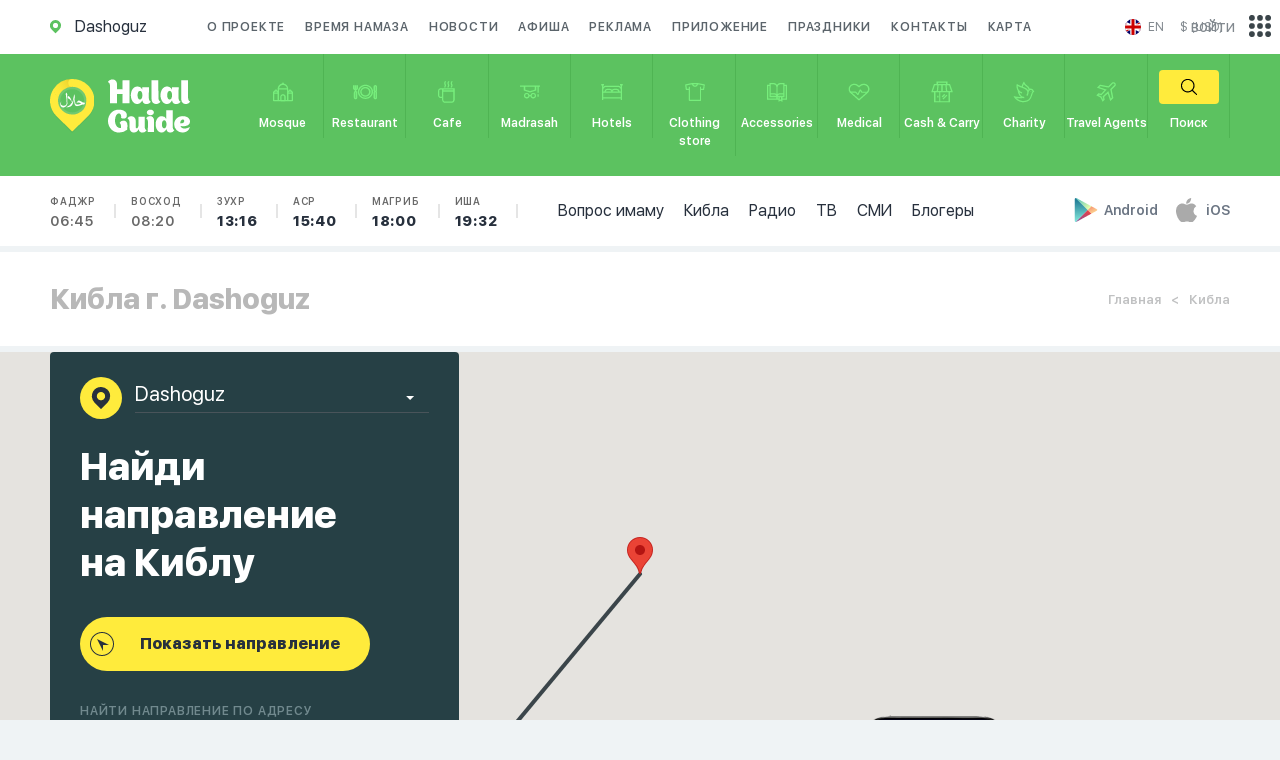

--- FILE ---
content_type: text/html; charset=utf-8
request_url: https://en.halalguide.me/dashoguz/qibla
body_size: 37184
content:
<!DOCTYPE html>
<html lang="en">
<head>

    <meta name="Content-Type" content="text/html;charset=UTF-8">
    <meta http-equiv="X-UA-Compatible" content="IE=edge">
    <meta http-equiv="imagetoolbar" content="no">
    <meta http-equiv="msthemecompatible" content="no">
    <meta http-equiv="cleartype" content="on">
    <meta name="HandheldFriendly" content="True">
    <meta name="apple-mobile-web-app-capable" content="yes">
    <meta name="apple-mobile-web-app-status-bar-style" content="black-translucent">
    <meta name="viewport"
          content="initial-scale=1, width=device-width, maximum-scale=1, minimum-scale=1, user-scalable=no">
    <meta http-equiv="Content-Security-Policy" content="upgrade-insecure-requests">
    
    <title>Locate Qibla direction for Dashoguz</title>
<meta name="description" content="Find the accurate direction of the Qibla with the HalalGuide app or website. You will experience smooth flow of the compass, revealing the direction to pray in." />
<meta name="keywords" content="qibla direction, qibla, qibla finder, qibla compass, qibla locator, direction of qibla, qibla direction from my location, qibla direction in uk" />




<meta name="og:title" content="Locate Qibla direction for Dashoguz" />
<meta name="og:description" content="Find the accurate direction of the Qibla with the HalalGuide app or website. You will experience smooth flow of the compass, revealing the direction to pray in." />


    
    <meta name="robots" content="index, follow">

    <link rel="apple-touch-icon" sizes="57x57" href="/static/guide/img/favicon.ico">
    <link rel="apple-touch-icon" sizes="60x60" href="/static/guide/img/favicon.ico">
    <link rel="apple-touch-icon" sizes="72x72" href="/static/guide/img/favicon.ico">
    <link rel="apple-touch-icon" sizes="76x76" href="/static/guide/img/favicon.ico">
    <link rel="apple-touch-icon" sizes="114x114" href="/static/guide/img/favicon.ico">
    <link rel="apple-touch-icon" sizes="120x120" href="/static/guide/img/favicon.ico">
    <link rel="apple-touch-icon" sizes="144x144" href="/static/guide/img/favicon.ico">
    <link rel="apple-touch-icon" sizes="152x152" href="/static/guide/img/favicon.ico">
    <link rel="apple-touch-icon" sizes="180x180" href="/static/guide/img/favicon.ico">
    <link rel="icon" type="image/png" sizes="192x192" href="/static/guide/img/favicon.ico">
    
    <link rel="shortcut icon" href="/static/guide/img/favicon.ico" type="image/x-icon">
    <meta name="msapplication-TileColor" content="#ffffff">
    <meta name="msapplication-TileImage" content="/ms-icon-144x144.png">
    <meta name="theme-color" content="#ffffff">
    
    
    
    <link rel="image_src" href="https://en.halalguide.me%0A%20%20%20%20/media/guide/guide_share.jpg">
    <meta property="og:image" content="https://en.halalguide.me%0A%20%20%20%20/media/guide/guide_share.jpg">
    
    
    <meta property="og:locale" content="en">
    <meta property="og:url" content="https://en.halalguide.me/dashoguz/qibla">
    
    
    
    <!-- Google Tag Manager -->
    <script>(function (w, d, s, l, i) {
        w[l] = w[l] || [];
        w[l].push({'gtm.start': new Date().getTime(), event: 'gtm.js'});
        var f = d.getElementsByTagName(s)[0], j = d.createElement(s), dl = l != 'dataLayer' ? '&l=' + l : '';
        j.async = true;
        j.src = 'https://www.googletagmanager.com/gtm.js?id=' + i + dl;
        f.parentNode.insertBefore(j, f);
    })(window, document, 'script', 'dataLayer', 'GTM-THGFZWZ');</script>
    <!-- End Google Tag Manager -->
    
    <meta name='wmail-verification' content='2753ef2294b13d148c84348f955dafcc'/>
    
    <meta name="yandex-verification" content="feb2384815fb6fcb"/>
    <meta name="google-site-verification" content="NRXkJBh2K9WvvLlrsgwTBE2bKD1BNrsViLeCOaLf01U"/>
    

    <meta name="apple-itunes-app" content="app-id=533022452">
    <meta name="google-play-app" content="app-id=com.google.android.youtube">
    
    <link rel="stylesheet" href="https://cdn.jsdelivr.net/npm/swiper@11/swiper-bundle.min.css"/>
    <link rel="stylesheet" href="https://cdnjs.cloudflare.com/ajax/libs/toastr.js/latest/toastr.css">
    <link rel="stylesheet" href="/static/guide/css/jquery.formstyler.css">
    
    <link rel="stylesheet" href="/static/guide/css/main.css">
    
    
    
    <script type="text/javascript">
        var app = {}
        app.urls = {}
        app.urls.select_city = "/city/choose"
    </script>
    <script>
        // Check if the page was refreshed
        if (performance.navigation.type == 1) {
            // Remove the query parameters from the URL
            var newUrl = window.location.origin + window.location.pathname;
            window.history.replaceState(null, null, newUrl);
            redirectToNewPage(newUrl)
        }

        function redirectToNewPage(url) {
            window.location.href = url;
        }
    </script>

</head>
<body>

<!-- Google Tag Manager (noscript) -->
<noscript>
    <iframe src="https://www.googletagmanager.com/ns.html?id=GTM-THGFZWZ" height="0" width="0"
            style="display:none;visibility:hidden"></iframe>
</noscript>
<!-- End Google Tag Manager (noscript) -->


<div id="main_content">

    <div id="mob_main_menu" class="hidden_block">
	<div class="close_mob_menu">
		<svg xmlns="http://www.w3.org/2000/svg" viewBox="0 0 52 52"><path d="M26 0C11.7 0 0 11.7 0 26s11.7 26 26 26 26-11.7 26-26S40.3 0 26 0zM26 50C12.8 50 2 39.2 2 26S12.8 2 26 2s24 10.8 24 24S39.2 50 26 50z"/><path d="M35.7 16.3c-0.4-0.4-1-0.4-1.4 0L26 24.6l-8.3-8.3c-0.4-0.4-1-0.4-1.4 0s-0.4 1 0 1.4L24.6 26l-8.3 8.3c-0.4 0.4-0.4 1 0 1.4C16.5 35.9 16.7 36 17 36s0.5-0.1 0.7-0.3L26 27.4l8.3 8.3C34.5 35.9 34.7 36 35 36s0.5-0.1 0.7-0.3c0.4-0.4 0.4-1 0-1.4L27.4 26l8.3-8.3C36.1 17.3 36.1 16.7 35.7 16.3z"/></svg>
	</div>

	<a href="/about" rel="nofollow">О проекте</a>
	<a href="/news" rel="nofollow">Новости</a>
	<a href="/events">Афиша</a>
	
	
	
	<a href="/advertising" rel="nofollow">Реклама</a>
	<a href="/apps">Приложение</a>
	<a href="/holidays">Праздники</a>
	<a href="/map/dashoguz">Карта</a>
	<a href="/dashoguz/namaz-time">Время намаза</a>
	<a href="/questions" rel="nofollow">Вопрос имаму</a>
	<a href="/dashoguz/qibla">Кибла</a>
	<a href="/radio">Радио</a>
	<a href="/bloggers">Блогеры</a>
	<a href="/tv">ТВ</a>
	<a href="/rss-news">СМИ</a>
</div>


    <header>
        <div class="container">
            <div class="col-lg-12 col-md-12 col-sm-12 col-xs-12">

                <div class="header">
                    <a href="/city" id="location" class="fl_left" style="pointer-events: none">
                        <svg xmlns="http://www.w3.org/2000/svg">
                            <path d="M10.992 5.26v-.075c0-.06-.008-.12-.013-.178 0-.026 0-.05-.01-.076l-.03-.21v-.03c-.01-.08-.027-.156-.04-.234 0-.027-.01-.053-.018-.08-.01-.053-.023-.106-.036-.16l-.02-.085c-.016-.06-.03-.117-.05-.175l-.016-.06c-.02-.073-.045-.145-.07-.216l-.033-.09-.06-.14-.04-.1-.06-.135-.04-.088q-.046-.1-.1-.19l-.053-.1-.063-.114-.06-.1-.07-.11-.056-.09a5.5 5.5 0 0 0-4.548-2.43H5.48A5.463 5.463 0 0 0 .88 2.5l-.03.05-.03.05a5.515 5.515 0 0 0 .73 6.735l.055.053 3.8 3.8a.128.128 0 0 0 .09.037h.048l.017-.01a.114.114 0 0 0 .02-.015l3.783-3.787.016-.015.01-.016.063-.062A5.47 5.47 0 0 0 11 5.506c0-.083 0-.165-.008-.247zM5.5 8.014a2.51 2.51 0 1 1 2.507-2.51A2.51 2.51 0 0 1 5.5 8.014z"/>
                        </svg>
                        <span class="city">Dashoguz</span>
                    </a>
                    <nav>
                        <a href="/about" rel="nofollow">
                            О проекте
                        </a>
                        <a href="/dashoguz/namaz-time">
                            Время намаза
                        </a>
                        <a href="/news" rel="nofollow">
                            Новости
                        </a>
                        <a href="/events">
                            Афиша
                        </a>
                        
                        
                        
                        <a href="/advertising" rel="nofollow">
                            Реклама
                        </a>
                        <a href="/apps">Приложение</a>
                        <a href="/holidays">Праздники</a>
                        <a href="/contacts" rel="nofollow">Контакты</a>
                        <a href="/map/dashoguz">Карта</a>
                    </nav>

                    <div class="header_right">
                        <div class="language">
								<span id="cur_lang">
									<a href="#">
										<img src="/static/img/flag1/gb.svg">
										<span class="text">en</span>
									</a>
								</span>
                            <span class="lang_list">

									
										<a href="https://halalguide.me
										/">
											<img src="/static/img/flag1/ru.svg" alt="">
											<span class="text">ru</span>
										</a>
									
										<a href="https://en.halalguide.me
										/">
											<img src="/static/img/flag1/gb.svg" alt="">
											<span class="text">en</span>
										</a>
									
										<a href="https://ky.halalguide.me
										/">
											<img src="/static/img/flag1/kg.svg" alt="">
											<span class="text">ky</span>
										</a>
									
										<a href="https://tr.halalguide.me
										/">
											<img src="/static/img/flag1/tr.svg" alt="">
											<span class="text">tr</span>
										</a>
									
										<a href="https://halalguide.kz
										/">
											<img src="/static/img/flag1/kz.svg" alt="">
											<span class="text">kk</span>
										</a>
									
										<a href="https://halalguide.me
										/">
											<img src="/static/img/flag1/ja.svg" alt="">
											<span class="text">ja</span>
										</a>
									
								</span>
                        </div>

                        <div class="currency">
                            <div id="cur_currency">
                                <noindex>$ (USD)</noindex>
                            </div>
                            <div class="currency_list">
                                
                                <a rel="nofollow"
                                   href="/js/currency/KZT"
                                   data-currency="KZT">
                                    <noindex>₸ (KZT)</noindex>
                                </a>
                                
                                <a rel="nofollow"
                                   href="/js/currency/EUR"
                                   data-currency="EUR">
                                    <noindex>€ (EUR)</noindex>
                                </a>
                                
                                <a rel="nofollow"
                                   href="/js/currency/AZN"
                                   data-currency="AZN">
                                    <noindex>₼ (AZN)</noindex>
                                </a>
                                
                                <a rel="nofollow"
                                   href="/js/currency/TRY"
                                   data-currency="TRY">
                                    <noindex>₺ (TRY)</noindex>
                                </a>
                                
                                <a rel="nofollow"
                                   href="/js/currency/KGS"
                                   data-currency="KGS">
                                    <noindex>с (KGS)</noindex>
                                </a>
                                
                                <a rel="nofollow"
                                   href="/js/currency/GBP"
                                   data-currency="GBP">
                                    <noindex>£ (GBP)</noindex>
                                </a>
                                
                                <a rel="nofollow"
                                   href="/js/currency/CAD"
                                   data-currency="CAD">
                                    <noindex>$ (CAD)</noindex>
                                </a>
                                
                                <a rel="nofollow"
                                   href="/js/currency/AED"
                                   data-currency="AED">
                                    <noindex>د.إ (AED)</noindex>
                                </a>
                                
                                <a rel="nofollow"
                                   href="/js/currency/XHC"
                                   data-currency="XHC">
                                    <noindex>HC (XHC)</noindex>
                                </a>
                                
                                <a rel="nofollow"
                                   href="/js/currency/MYR"
                                   data-currency="MYR">
                                    <noindex>RM (MYR)</noindex>
                                </a>
                                
                                <a rel="nofollow"
                                   href="/js/currency/RUB"
                                   data-currency="RUB">
                                    <noindex>₽ (RUB)</noindex>
                                </a>
                                
                                <a rel="nofollow"
                                   href="/js/currency/USD"
                                   data-currency="USD">
                                    <noindex>$ (USD)</noindex>
                                </a>
                                
                                <a rel="nofollow"
                                   href="/js/currency/PLN"
                                   data-currency="PLN">
                                    <noindex>zł (PLN)</noindex>
                                </a>
                                
                                <a rel="nofollow"
                                   href="/js/currency/CZK"
                                   data-currency="CZK">
                                    <noindex>Kč (CZK)</noindex>
                                </a>
                                
                                <a rel="nofollow"
                                   href="/js/currency/GEL"
                                   data-currency="GEL">
                                    <noindex>₾ (GEL)</noindex>
                                </a>
                                
                                <a rel="nofollow"
                                   href="/js/currency/UZS"
                                   data-currency="UZS">
                                    <noindex>Sʻ (UZS)</noindex>
                                </a>
                                
                                <a rel="nofollow"
                                   href="/js/currency/QAR"
                                   data-currency="QAR">
                                    <noindex>QR (QAR)</noindex>
                                </a>
                                
                                <a rel="nofollow"
                                   href="/js/currency/OMR"
                                   data-currency="OMR">
                                    <noindex>.ر. (OMR)</noindex>
                                </a>
                                
                                <a rel="nofollow"
                                   href="/js/currency/IDR"
                                   data-currency="IDR">
                                    <noindex>Rp (IDR)</noindex>
                                </a>
                                
                                <a rel="nofollow"
                                   href="/js/currency/SAR"
                                   data-currency="SAR">
                                    <noindex>SR (SAR)</noindex>
                                </a>
                                
                                <a rel="nofollow"
                                   href="/js/currency/BHD"
                                   data-currency="BHD">
                                    <noindex>BD (BHD)</noindex>
                                </a>
                                
                                <a rel="nofollow"
                                   href="/js/currency/AUD"
                                   data-currency="AUD">
                                    <noindex>A$ (AUD)</noindex>
                                </a>
                                
                                <a rel="nofollow"
                                   href="/js/currency/UAH"
                                   data-currency="UAH">
                                    <noindex>₴ (UAH)</noindex>
                                </a>
                                
                                <a rel="nofollow"
                                   href="/js/currency/BYN"
                                   data-currency="BYN">
                                    <noindex>Br (BYN)</noindex>
                                </a>
                                
                                <a rel="nofollow"
                                   href="/js/currency/KES"
                                   data-currency="KES">
                                    <noindex>KSh (KES)</noindex>
                                </a>
                                
                                <a rel="nofollow"
                                   href="/js/currency/TJS"
                                   data-currency="TJS">
                                    <noindex>SM (TJS)</noindex>
                                </a>
                                
                                <a rel="nofollow"
                                   href="/js/currency/KRW"
                                   data-currency="KRW">
                                    <noindex>₩ (KRW)</noindex>
                                </a>
                                
                                <a rel="nofollow"
                                   href="/js/currency/ILS"
                                   data-currency="ILS">
                                    <noindex> (ILS)</noindex>
                                </a>
                                
                                <a rel="nofollow"
                                   href="/js/currency/VND"
                                   data-currency="VND">
                                    <noindex> (VND)</noindex>
                                </a>
                                
                                <a rel="nofollow"
                                   href="/js/currency/CHF"
                                   data-currency="CHF">
                                    <noindex>₣ (CHF)</noindex>
                                </a>
                                
                                <a rel="nofollow"
                                   href="/js/currency/SEK"
                                   data-currency="SEK">
                                    <noindex> (SEK)</noindex>
                                </a>
                                
                                <a rel="nofollow"
                                   href="/js/currency/MDL"
                                   data-currency="MDL">
                                    <noindex>L (MDL)</noindex>
                                </a>
                                
                                <a rel="nofollow"
                                   href="/js/currency/THB"
                                   data-currency="THB">
                                    <noindex>฿ (THB)</noindex>
                                </a>
                                
                                <a rel="nofollow"
                                   href="/js/currency/INR"
                                   data-currency="INR">
                                    <noindex>₹ (INR)</noindex>
                                </a>
                                
                                <a rel="nofollow"
                                   href="/js/currency/BOB"
                                   data-currency="BOB">
                                    <noindex>Bs (BOB)</noindex>
                                </a>
                                
                                <a rel="nofollow"
                                   href="/js/currency/PKR"
                                   data-currency="PKR">
                                    <noindex> (PKR)</noindex>
                                </a>
                                
                                <a rel="nofollow"
                                   href="/js/currency/HKD"
                                   data-currency="HKD">
                                    <noindex> (HKD)</noindex>
                                </a>
                                
                            </div>
                        </div>
                    </div>

                </div>

            </div>
        </div>

        <div id="categories">
            <div class="container">

                <div class="col-lg-12 col-md-12 col-sm-12 col-xs-12">

                    <a href="/dashoguz" id="logo">
                        <img src="/static/guide/img/logo_icon.svg" alt="" class="icon">
                        <img src="/static/guide/img/logo_text.svg" alt="" class="text">
                    </a>

                    <a href="#" id="open_mob_menu" class="open_popup_btn" data-wrapper-id="mob_main_menu">
                        <svg xmlns="http://www.w3.org/2000/svg" viewBox="0 0 385 385">
                            <path d="M12 84.2h360.9c6.6 0 12-5.4 12-12 0-6.6-5.4-12-12-12H12C5.4 60.2 0 65.5 0 72.2 0 78.8 5.4 84.2 12 84.2z"/>
                            <path d="M372.9 180.5H12c-6.6 0-12 5.4-12 12s5.4 12 12 12h360.9c6.6 0 12-5.4 12-12S379.6 180.5 372.9 180.5z"/>
                            <path d="M372.9 300.8H12c-6.6 0-12 5.4-12 12 0 6.6 5.4 12 12 12h360.9c6.6 0 12-5.4 12-12C385 306.1 379.6 300.8 372.9 300.8z"/>
                        </svg>
                        <span>Меню</span>
                    </a>

                    <a href="#" id="open_categories" class="open_popup_btn" data-wrapper-id="mob_categories">
                        <svg xmlns="http://www.w3.org/2000/svg">
                            <path d="M22.04 2.83h-3.12V0H6.26v2.834H3.14l-3.15 9.61h3.35V24.36h18.51V12.44h3.35zM7.77 1.49h9.64v1.34H7.77V1.49zm9.4 9.46h-3.82V4.322h3.15zm-5.33-6.627v6.626H8.02l.67-6.63h3.15zM2.06 10.95l2.18-6.627h2.93L6.5 10.95H2.06zm7.19 11.917h-4.4V12.44h4.4v10.427zm11.09 0h-9.58V12.44h9.58v10.427zM18.68 10.95l-.67-6.627h2.94l2.17 6.626h-4.44zM6.94 16.633h1.51v2.04H6.94v-2.04zm8.38-2.223l1.07 1.056-3.07 3.028-1.06-1.055zm3.62 1.972l-4.69 4.637-1.07-1.06 4.69-4.637z"/>
                        </svg>
                        <span>Каталог</span>
                    </a>

                    
                    <div class="mob_times">
                        <ul>
                            <li>
                                <a href="/dashoguz/namaz-time">
                                    Фаджр
                                    <span class="">
										06:45</span>
                                </a>
                            </li>
                            <li>
                                <a href="/dashoguz/namaz-time">
                                    Восход
                                    <span class=""
                                    >08:20</span>
                                </a>
                            </li>
                            <li>
                                <a href="/dashoguz/namaz-time">
                                    Зухр
                                    <span class="
										f_heavy
									">
										13:16</span>
                                </a>
                            </li>
                            <li>
                                <a href="/dashoguz/namaz-time">
                                    Аср
                                    <span class="
										f_heavy
									 ">
										15:40</span>
                                </a>
                            </li>
                            <li>
                                <a href="/dashoguz/namaz-time">
                                    Магриб
                                    <span class="
										f_heavy
									 ">
										18:00</span>
                                </a>
                            </li>
                            <li>
                                <a href="/dashoguz/namaz-time">
                                    Иша
                                    <span class="
										f_heavy
									 ">
										19:32</span>
                                </a>
                            </li>
                        </ul>
                    </div>
                    

                    <nav id="mob_categories" class="hidden_block">
                        <div class="close_mob_menu">
                            <svg xmlns="http://www.w3.org/2000/svg" viewBox="0 0 52 52">
                                <path d="M26 0C11.7 0 0 11.7 0 26s11.7 26 26 26 26-11.7 26-26S40.3 0 26 0zM26 50C12.8 50 2 39.2 2 26S12.8 2 26 2s24 10.8 24 24S39.2 50 26 50z"/>
                                <path d="M35.7 16.3c-0.4-0.4-1-0.4-1.4 0L26 24.6l-8.3-8.3c-0.4-0.4-1-0.4-1.4 0s-0.4 1 0 1.4L24.6 26l-8.3 8.3c-0.4 0.4-0.4 1 0 1.4C16.5 35.9 16.7 36 17 36s0.5-0.1 0.7-0.3L26 27.4l8.3 8.3C34.5 35.9 34.7 36 35 36s0.5-0.1 0.7-0.3c0.4-0.4 0.4-1 0-1.4L27.4 26l8.3-8.3C36.1 17.3 36.1 16.7 35.7 16.3z"/>
                            </svg>
                        </div>
                        <a  href="/dashoguz/mechet">
                        <span class="icon">
									<svg xmlns="http://www.w3.org/2000/svg" viewBox="0 0 28 28"><path
                                            d="M19.4 24.7H8.6c-0.4 0-0.8-0.3-0.8-0.8V10.4c0-0.4 0.3-0.8 0.8-0.8h10.7c0.4 0 0.8 0.3 0.8 0.8V24C20.1 24.4 19.8 24.7 19.4 24.7zM9.4 23.2h9.2V11.1H9.4V23.2z"/><path
                                            d="M25 24.7h-5.6c-0.4 0-0.8-0.3-0.8-0.8v-8.6c0-0.4 0.3-0.8 0.8-0.8H25c0.4 0 0.8 0.3 0.8 0.8V24C25.8 24.4 25.4 24.7 25 24.7zM20.1 23.2h4.1v-7.1h-4.1V23.2z"/><path
                                            d="M8.6 24.7H3c-0.4 0-0.8-0.3-0.8-0.8v-8.6c0-0.4 0.3-0.8 0.8-0.8h5.6c0.4 0 0.8 0.3 0.8 0.8V24C9.4 24.4 9.1 24.7 8.6 24.7zM3.8 23.2h4.1v-7.1H3.8V23.2z"/><path
                                            d="M16.4 24.7h-4.8c-0.4 0-0.8-0.3-0.8-0.8v-4.2c0-1.8 1.4-3.2 3.2-3.2 1.8 0 3.2 1.4 3.2 3.2V24C17.2 24.4 16.8 24.7 16.4 24.7zM12.3 23.2h3.3v-3.4c0-0.9-0.7-1.7-1.7-1.7 -0.9 0-1.7 0.7-1.7 1.7V23.2z"/><path
                                            d="M8.6 16.2c-0.4 0-0.8-0.3-0.8-0.8 0-1.1-0.9-2-2-2 -1.1 0-2 0.9-2 2 0 0.4-0.3 0.8-0.8 0.8s-0.8-0.3-0.8-0.8c0-2 1.6-3.6 3.6-3.6s3.6 1.6 3.6 3.6C9.3 15.9 9 16.2 8.6 16.2z"/><path
                                            d="M25 16.2c-0.4 0-0.8-0.3-0.8-0.8 0-1.1-0.9-2-2-2 -1.1 0-2 0.9-2 2 0 0.4-0.3 0.8-0.8 0.8 -0.4 0-0.8-0.3-0.8-0.8 0-2 1.6-3.6 3.6-3.6 2 0 3.6 1.6 3.6 3.6C25.7 15.9 25.4 16.2 25 16.2z"/><path
                                            d="M19.4 11.1c-0.4 0-0.8-0.3-0.8-0.8 0-2.6-2.1-4.6-4.6-4.6s-4.6 2.1-4.6 4.6c0 0.4-0.3 0.8-0.8 0.8 -0.4 0-0.8-0.3-0.8-0.8 0-3.4 2.7-6.2 6.1-6.2 3.4 0 6.1 2.8 6.1 6.2C20.1 10.8 19.8 11.1 19.4 11.1z"/><path
                                            d="M14 5.7c-0.4 0-0.8-0.3-0.8-0.8V3.6c0-0.4 0.3-0.8 0.8-0.8 0.4 0 0.8 0.3 0.8 0.8V5C14.8 5.4 14.4 5.7 14 5.7z"/><path
                                            d="M5.8 13.4c-0.4 0-0.8-0.3-0.8-0.8v-1c0-0.4 0.3-0.8 0.8-0.8 0.4 0 0.8 0.3 0.8 0.8v1C6.6 13 6.2 13.4 5.8 13.4z"/><path
                                            d="M22.2 13.4c-0.4 0-0.8-0.3-0.8-0.8v-1c0-0.4 0.3-0.8 0.8-0.8 0.4 0 0.8 0.3 0.8 0.8v1C22.9 13 22.6 13.4 22.2 13.4z"/></svg>
								</span>
                        <span class="text">Mosque</span>
                        </a>
                        <a  href="/dashoguz/restoran">
                        <span class="icon">
									<svg xmlns="http://www.w3.org/2000/svg" viewBox="0 0 28 28"><path
                                            d="M5.9 9.4V6H4.2v3.4c0 0.4-0.2 0.7-0.4 0.9V6H2.1v4.3C1.8 10 1.7 9.7 1.7 9.4V6H0v3.4c0 1.2 0.9 2.3 2.1 2.6v0.9C1.4 13.2 1 13.8 1 14.6v6c0 1 0.9 1.9 2 1.9 1.1 0 2-0.8 2-1.9v-6c0-0.7-0.5-1.4-1.1-1.7V12C5 11.7 5.9 10.6 5.9 9.4zM3.2 20.6c0 0.2-0.1 0.3-0.3 0.3 -0.2 0-0.3-0.1-0.3-0.3v-6c0-0.2 0.1-0.3 0.3-0.3 0.2 0 0.3 0.1 0.3 0.3V20.6z"/><path
                                            d="M28 7.8c0-1-0.9-1.9-2-1.9 -1.1 0-2 0.8-2 1.9v4.6c0 0.4 0.1 0.8 0.4 1.1 -0.2 0.3-0.4 0.7-0.4 1.1v6c0 1 0.9 1.9 2 1.9 1.1 0 2-0.8 2-1.9v-6c0-0.4-0.1-0.8-0.4-1.1 0.2-0.3 0.4-0.7 0.4-1.1V7.8zM25.7 7.8c0-0.2 0.1-0.3 0.3-0.3 0.2 0 0.3 0.1 0.3 0.3v4.6c0 0.2-0.1 0.3-0.3 0.3 -0.2 0-0.3-0.1-0.3-0.3V7.8zM26.3 20.6c0 0.2-0.1 0.3-0.3 0.3 -0.2 0-0.3-0.1-0.3-0.3v-6c0-0.2 0.1-0.3 0.3-0.3 0.2 0 0.3 0.1 0.3 0.3V20.6z"/><path
                                            d="M14.5 5.5c-4.9 0-8.9 3.7-8.9 8.3 0 4.6 4 8.3 8.9 8.3 4.9 0 8.9-3.7 8.9-8.3C23.4 9.2 19.4 5.5 14.5 5.5zM14.5 20.6c-4 0-7.2-3-7.2-6.8 0-3.7 3.2-6.8 7.2-6.8 4 0 7.2 3 7.2 6.8C21.7 17.6 18.5 20.6 14.5 20.6z"/><path
                                            d="M14.5 8.1c-3.4 0-6.1 2.6-6.1 5.7 0 3.2 2.7 5.7 6.1 5.7 3.4 0 6.1-2.6 6.1-5.7C20.6 10.7 17.8 8.1 14.5 8.1zM14.5 18C12 18 10 16.1 10 13.8c0-2.3 2-4.2 4.4-4.2 2.5 0 4.4 1.9 4.4 4.2C18.9 16.1 16.9 18 14.5 18z"/></svg>
								</span>
                        <span class="text">Restaurant</span>
                        </a>
                        <a  href="/dashoguz/cafe">
                        <span class="icon">
									<svg xmlns="http://www.w3.org/2000/svg" viewBox="0 0 28 28"><path
                                            d="M9 9.6H8.3 6.7c-1.8 0-3.2 1.5-3.2 3.3v4.9c0 1.8 1.5 3.3 3.2 3.3h1.6v2.2c0 1.8 1.5 3.3 3.3 3.3h8c1.8 0 3.3-1.5 3.3-3.3V9.6H9zM21.3 11.1v1H9.8v-1H21.3zM6.7 19.6c-1 0-1.8-0.8-1.8-1.8v-4.9c0-1 0.8-1.8 1.8-1.8h1.6v8.5L6.7 19.6 6.7 19.6zM19.5 25.1h-8c-1 0-1.8-0.8-1.8-1.8v-9.7h11.5v9.7C21.3 24.3 20.5 25.1 19.5 25.1z"/><path
                                            d="M10.7 8.7h1.5c0-0.4 0.1-0.6 0.2-0.9 0.2-0.3 0.4-0.8 0.4-1.5 0-0.8-0.2-1.2-0.4-1.5 -0.1-0.3-0.2-0.5-0.2-0.9 0-0.4 0.1-0.6 0.2-0.9 0.2-0.3 0.4-0.8 0.4-1.5h-1.5c0 0.4-0.1 0.6-0.2 0.9 -0.2 0.3-0.4 0.8-0.4 1.5 0 0.8 0.2 1.2 0.4 1.5 0.1 0.3 0.2 0.5 0.2 0.9 0 0.4-0.1 0.6-0.2 0.9C10.9 7.5 10.7 7.9 10.7 8.7z"/><path
                                            d="M14.5 8.7H16c0-0.4 0.1-0.6 0.2-0.9 0.2-0.3 0.4-0.8 0.4-1.5 0-0.8-0.2-1.2-0.4-1.5C16.1 4.4 16 4.3 16 3.8c0-0.4 0.1-0.6 0.2-0.9 0.2-0.3 0.4-0.8 0.4-1.5h-1.5c0 0.4-0.1 0.6-0.2 0.9 -0.2 0.3-0.4 0.8-0.4 1.5 0 0.8 0.2 1.2 0.4 1.5 0.1 0.3 0.2 0.5 0.2 0.9 0 0.4-0.1 0.6-0.2 0.9C14.7 7.5 14.5 7.9 14.5 8.7z"/><path
                                            d="M18.3 8.7h1.5c0-0.4 0.1-0.6 0.2-0.9 0.2-0.3 0.4-0.8 0.4-1.5 0-0.8-0.2-1.2-0.4-1.5 -0.1-0.3-0.2-0.5-0.2-0.9 0-0.4 0.1-0.6 0.2-0.9 0.2-0.3 0.4-0.8 0.4-1.5h-1.5c0 0.4-0.1 0.6-0.2 0.9 -0.2 0.3-0.4 0.8-0.4 1.5 0 0.8 0.2 1.2 0.4 1.5 0.1 0.3 0.2 0.5 0.2 0.9 0 0.4-0.1 0.6-0.2 0.9C18.5 7.5 18.3 7.9 18.3 8.7z"/></svg>
								</span>
                        <span class="text">Cafe</span>
                        </a>
                        <a  href="/dashoguz/medrese">
                        <span class="icon">
									<svg xmlns="http://www.w3.org/2000/svg" viewBox="0 0 28 28"><path
                                            d="M2.2 6.4V8h4.6v4.3l7.2 2.3 7.2-2.3V8h1.5V15h1.5V8h1.5V6.4H2.2zM19.6 11.2L14 13l-5.6-1.8V8h11.2V11.2zM19.6 11.2"/><path
                                            d="M22.7 16.5h1.5v3h-1.5V16.5z"/><path
                                            d="M17.8 15c-1.6 0-2.9 1.1-3.2 2.5h-1.2c-0.3-1.4-1.7-2.5-3.2-2.5 -1.8 0-3.3 1.5-3.3 3.3s1.5 3.3 3.3 3.3c1.6 0 2.9-1.1 3.2-2.5h1.2c0.3 1.4 1.7 2.5 3.2 2.5 1.8 0 3.3-1.5 3.3-3.3S19.7 15 17.8 15L17.8 15zM10.2 20c-1 0-1.8-0.8-1.8-1.8 0-1 0.8-1.8 1.8-1.8 1 0 1.8 0.8 1.8 1.8C12 19.3 11.2 20 10.2 20L10.2 20zM17.8 20c-1 0-1.8-0.8-1.8-1.8 0-1 0.8-1.8 1.8-1.8 1 0 1.8 0.8 1.8 1.8C19.6 19.3 18.8 20 17.8 20L17.8 20zM17.8 20"/></svg>
								</span>
                        <span class="text">Madrasah</span>
                        </a>
                        <a  href="/dashoguz/otel">
                        <span class="icon">
									<svg xmlns="http://www.w3.org/2000/svg" viewBox="0 0 28 28"><path
                                            d="M26.6 4.8h-3.3v1.5h0.9V8c-0.9-0.9-2.1-1.4-3.4-1.4H7.2C5.9 6.6 4.7 7.1 3.8 8V6.3h0.9V4.8H1.4v1.5h0.9v5.3 1.8 1.5 6.8 1.5h1.5v-1.5h20.4v1.5h1.5v-1.5 -6.8 -1.5 -1.8V6.3h0.9V4.8zM24.2 20.2H3.8v-5.3h1.5 8 1.5 8 1.5V20.2L24.2 20.2zM6.7 13.4c0-0.9 0.7-1.6 1.6-1.6h3.3c0.9 0 1.6 0.7 1.6 1.6H6.7zM14.7 13.4c0-0.9 0.7-1.6 1.6-1.6h3.3c0.9 0 1.6 0.7 1.6 1.6H14.7zM22.8 13.4c0-1.7-1.4-3.1-3.1-3.1h-3.3c-1 0-1.8 0.4-2.4 1.1 -0.6-0.7-1.4-1.1-2.4-1.1H8.4c-1.7 0-3.1 1.4-3.1 3.1H3.8v-1.8c0-1.9 1.5-3.5 3.4-3.5h13.6c1.9 0 3.4 1.6 3.4 3.5v1.8H22.8z"/></svg>
								</span>
                        <span class="text">Hotels</span>
                        </a>
                        <a  href="/dashoguz/magazin-odezhd">
                        <span class="icon">
									<svg xmlns="http://www.w3.org/2000/svg" viewBox="0 0 28 28"><path
                                            d="M24.9 5L17 3.5c0 0 0 0-0.1 0 0 0 0 0-0.1 0h-5.8c0 0 0 0-0.1 0 0 0 0 0-0.1 0L3.1 5C2.7 5.1 2.4 5.4 2.5 5.8l0.7 5.3c0.1 0.4 0.4 0.6 0.7 0.6h2.9v12c0 0.4 0.3 0.8 0.7 0.8h12.9c0.4 0 0.7-0.3 0.7-0.8v-12h2.9c0.4 0 0.7-0.3 0.7-0.6l0.7-5.3C25.6 5.4 25.3 5.1 24.9 5zM16 5c-0.3 0.7-0.9 1.3-1.6 1.5 -0.1 0-0.2 0-0.4 0 -0.1 0-0.2 0-0.4 0C12.9 6.3 12.3 5.7 12 5H16zM23.4 10.2h-2.3V8h-1.4v3 12H8.2V11 8H6.8v2.3H4.6L4 6.3l6.5-1.2C10.9 6.8 12.3 8 14 8c1.7 0 3.1-1.2 3.5-2.9L24 6.3 23.4 10.2z"/></svg>
								</span>
                        <span class="text">Clothing store</span>
                        </a>
                        <a  href="/dashoguz/muslimstore">
                        <span class="icon">
									<svg xmlns="http://www.w3.org/2000/svg" viewBox="0 0 28 28"><path
                                            d="M22.8 5.5v-2H18c-1.7 0-3.2 0.9-4 2.2 -0.8-1.3-2.3-2.2-4-2.2H5.2v2h-3V23h11 1.5 1v2.4l2.3-1.1 2.3 1.1V23h5.5V5.5H22.8L22.8 5.5zM18 5h3.3v10.5H17c-0.8 0-1.6 0.3-2.3 0.7v-8C14.8 6.5 16.2 5 18 5zM10 5c1.8 0 3.3 1.5 3.3 3.2v8c-0.6-0.5-1.4-0.7-2.3-0.7H6.7V5H10zM6.7 17H11c1 0 1.8 0.6 2.1 1.5H6.7V17zM13.2 21.5H3.7V7h1.5v8.5 0.7V20h8V21.5zM14.8 21.5V20h1v1.5H14.8zM15.8 18.5h-0.9C15.2 17.6 16 17 17 17h4.3v1.5h-1 -0.8 -3H15.8zM18.8 23L18 22.7 17.3 23v-3h1.5V23zM24.3 21.5h-4V20h2.5v-3.7 -0.7V7h1.5V21.5z"/></svg>
								</span>
                        <span class="text">Accessories</span>
                        </a>
                        <!--							zdorovie has several categories used, see HEALTH_CAT_SLUGS-->
                        <a  href="/dashoguz/zdorovie">
								<span class="icon">
									<svg xmlns="http://www.w3.org/2000/svg" viewBox="0 0 28 28"><path
                                            d="M14.5 23.7h-1l-9.5-8.5c-1.4-1.2-2.1-2.8-2.1-4.6 0-1.7 0.8-3.4 2.1-4.6 2.5-2.2 6.6-2.2 9.1 0l1 0.9L15 6c2.5-2.2 6.6-2.2 9.1 0l0 0c1.4 1.2 2.1 2.8 2.1 4.6 0 1.7-0.8 3.4-2.1 4.6L14.5 23.7zM8.5 5.8C7.2 5.8 5.9 6.2 5 7.1c-1 0.9-1.6 2.2-1.6 3.5 0 1.3 0.6 2.6 1.6 3.5l9 8 9-8c1-0.9 1.6-2.2 1.6-3.5 0-1.3-0.6-2.6-1.6-3.5l0 0c-1.9-1.7-5.1-1.7-7 0l-1.5 1.3h-1L12 7.1C11 6.2 9.7 5.8 8.5 5.8z"/><path
                                            d="M12.2 17.5l-2.3-2.6h-6c-0.4 0-0.8-0.3-0.8-0.7 0-0.4 0.3-0.7 0.8-0.7h6.3l0.6 0.3 1.7 2 2.3-4.7 1.3-0.1 1.7 2.6h6.1c0.4 0 0.8 0.3 0.8 0.7 0 0.4-0.3 0.7-0.8 0.7h-6.5l-0.6-0.3 -1.2-1.8 -2.3 4.6L12.2 17.5z"/></svg>
								</span>
                            <span class="text">Medical</span>
                        </a>
                        <a  href="/dashoguz/produktoviy-magazin">
                        <span class="icon">
									<svg xmlns="http://www.w3.org/2000/svg" viewBox="0 0 28 28"><path
                                            d="M23.4 4.7h-3.1V1.8H7.7v2.8H4.6l-3.2 9.6h3.4v11.9h18.5V14.3h3.4L23.4 4.7zM9.2 3.3h9.6v1.3H9.2V3.3zM18.6 12.8h-3.8V6.1h3.2L18.6 12.8zM13.2 6.1v6.6H9.4l0.7-6.6H13.2zM3.5 12.8l2.2-6.6h2 0.9l-0.7 6.6H4.7 3.5zM10.7 24.7H6.3V14.3h4.4V24.7L10.7 24.7zM21.7 24.7h-9.6V14.3h9.6V24.7zM20.1 12.8l-0.7-6.6h0.9 2l2.2 6.6h-1.3H20.1z"/><path
                                            d="M8.4 18.5h1.5v2H8.4V18.5z"/><path
                                            d="M16.7 16.2l1.1 1.1 -3.1 3 -1.1-1.1L16.7 16.2z"/><path
                                            d="M20.3 18.2l-4.7 4.6 -1.1-1.1 4.7-4.6L20.3 18.2z"/></svg>
								</span>
                        <span class="text">Cash &amp; Carry</span>
                        </a>
                        <a  href="/dashoguz/blagotvoritelniy-fond">
                        <span class="icon">
									<svg xmlns="http://www.w3.org/2000/svg" viewBox="0 0 28 28"><path
                                            d="M25.7 13.2c-0.1-0.2-0.3-0.5-0.4-0.7 -0.6-1-1.3-2.5-3.4-2.5 -0.5 0-0.9 0.1-1.2 0.3 -0.7-2.1-2-3-3.2-4 -1.1-0.9-2.2-1.7-2.9-3.4l-0.6-1.3 -0.8 1.2c-0.1 0.1-1.2 1.9-2 4.5C9.6 6.7 8 6.1 6.6 5.2L5.7 4.6l-0.3 1c0 0.1-0.4 1.9 0.1 4 0.2 0.8 0.5 1.7 1.1 2.6 0.1 0.6 0.3 2.4 1.1 4.2 0.6 1.4 1.4 2.5 2.4 3.3 -1.3 0.1-3.5 0.1-6.7-0.6l-1.7-0.4 0.9 1.5c0 0.1 1.2 2 3.6 3.6 1.4 0.9 2.9 1.6 4.5 1.9 0.7 0.1 1.5 0.2 2.3 0.2 1.3 0 2.7-0.2 4.1-0.6 4.4-1.3 5.6-5.1 6.5-8 0.5-1.5 0.9-2.8 1.6-3.1l0.9-0.3L25.7 13.2zM13.8 4.8c0.8 1.3 1.8 2 2.7 2.7 1.2 1 2.3 1.8 2.8 3.8 -0.2 0.2-0.4 0.4-0.5 0.7 -0.2-0.3-0.4-0.7-0.7-1 -1.2-1.5-3.3-2.3-5.5-3.1C13 6.6 13.4 5.6 13.8 4.8zM22.3 17c-0.4 1.3-0.9 2.9-1.7 4.1 -0.9 1.4-2.1 2.3-3.7 2.8 -2 0.6-3.8 0.7-5.6 0.4 -1.4-0.3-2.7-0.8-4-1.6 -0.8-0.5-1.5-1.1-2-1.6 4.2 0.6 6.5 0.1 7.2-0.1 0.5 0.1 1.1 0.2 1.7 0.2v-1.5c-2.2 0-3.9-1.2-5-3.7 -0.2-0.5-0.4-1.1-0.6-1.6 0.7 0.6 1.7 1 2.8 1.4l0.5-1.4c-2.7-0.9-4.3-2.6-4.9-5C6.8 8.5 6.8 7.7 6.8 7.1c1.6 0.9 3.3 1.5 4.8 2 2.2 0.8 4.3 1.5 5.3 2.8 1.5 2 1 3.2 0.2 5.3 -0.1 0.2-0.2 0.5-0.3 0.7l1.4 0.6c0.1-0.2 0.2-0.5 0.3-0.7 0.5-1.3 1-2.5 0.9-3.8 0.3-0.6 1.1-2.5 2.4-2.5 1.1 0 1.5 0.6 2.1 1.7 0 0.1 0.1 0.1 0.1 0.2C23.2 14.2 22.8 15.5 22.3 17z"/><path
                                            d="M22.1 12.7c0.3 0 0.5 0.2 0.5 0.5 0 0.3-0.2 0.5-0.5 0.5 -0.3 0-0.5-0.2-0.5-0.5C21.6 12.9 21.8 12.7 22.1 12.7z"/></svg>
								</span>
                        <span class="text">Charity</span>
                        </a>
                        <a  href="/dashoguz/turisticheskaya-firma">
                        <span class="icon">
									<svg xmlns="http://www.w3.org/2000/svg" viewBox="0 0 28 28"><path
                                            d="M10 25.3l-2.5-4.9 -4.8-2.5 2.5-2.5 3.1 0.7 3.9-4.2L3.4 9l3.6-3.6 9.7 1.9 3.9-3.9c1.1-1.1 2.9-1.1 4 0 1.1 1.1 1.1 2.9 0 4l-3.9 3.9 1.9 9.8 -3.6 3.6 -3-8.8 -4.2 3.9 0.7 3.1L10 25.3zM5.3 17.5l3.4 1.7 1.7 3.4 0.4-0.4L10 19.1l6.7-6.1 2.9 8.7 1.2-1.2L19 10.7l4.5-4.5c0.2-0.2 0.4-0.6 0.4-0.9 0-0.3-0.1-0.7-0.4-0.9 -0.5-0.5-1.3-0.5-1.8 0l-4.5 4.5L7.5 7.1 6.2 8.3l8.6 2.9 -6.1 6.7 -3.1-0.8L5.3 17.5z"/></svg>
								</span>
                        <span class="text">Travel Agents</span>
                        </a>
                        <a href="/dashoguz/search" class="search">
								<span class="icon">
									<svg xmlns="http://www.w3.org/2000/svg" viewBox="0 0 20 20"><path
                                            d="M8.6 16.1C4.4 16.1 1 12.7 1 8.6 1 4.4 4.4 1 8.6 1s7.6 3.4 7.6 7.6C16.1 12.7 12.7 16.1 8.6 16.1zM8.6 2.2c-3.5 0-6.3 2.8-6.3 6.3 0 3.5 2.8 6.3 6.3 6.3s6.3-2.8 6.3-6.3C14.9 5.1 12.1 2.2 8.6 2.2z"/><path
                                            d="M18.4 19c-0.2 0-0.3-0.1-0.4-0.2L13.1 14c-0.2-0.2-0.2-0.6 0-0.9 0.2-0.2 0.6-0.2 0.9 0l4.8 4.8c0.2 0.2 0.2 0.6 0 0.9C18.7 19 18.5 19 18.4 19z"/></svg>
								</span>
                            <span class="text">Поиск</span>
                        </a>
                    </nav>

                </div>

            </div>
        </div>

        <div class="footer">
            <div class="container">
                <div class="col-lg-12 col-md-12 col-sm-12 col-xs-12">
                    
                    <div class="times">
                        <ul>
                            <li>
                                <a href="/dashoguz/namaz-time">
                                    Фаджр
                                    <span class="">
										06:45</span>
                                </a>
                            </li>
                            <li>
                                <a href="/dashoguz/namaz-time">
                                    Восход
                                    <span class=""
                                    >08:20</span>
                                </a>
                            </li>
                            <li>
                                <a href="/dashoguz/namaz-time">
                                    Зухр
                                    <span class="
										f_heavy
									">
										13:16</span>
                                </a>
                            </li>
                            <li>
                                <a href="/dashoguz/namaz-time">
                                    Аср
                                    <span class="
										f_heavy
									 ">
										15:40</span>
                                </a>
                            </li>
                            <li>
                                <a href="/dashoguz/namaz-time">
                                    Магриб
                                    <span class="
										f_heavy
									 ">
										18:00</span>
                                </a>
                            </li>
                            <li>
                                <a href="/dashoguz/namaz-time">
                                    Иша
                                    <span class="
										f_heavy
									 ">
										19:32</span>
                                </a>
                            </li>
                        </ul>
                    </div>
                    

                    <nav>
                        <a href="/questions" rel="nofollow">
                            Вопрос имаму
                        </a>
                        <a href="/dashoguz/qibla">
                            Кибла
                        </a>
                        <a href="/radio">
                            Радио
                        </a>
                        <a href="/tv">
                            ТВ
                        </a>
                        <a href="/rss-news">
                            СМИ
                        </a>
                        <a href="/bloggers">
                            Блогеры
                        </a>
                    </nav>

                    <div class="apps">
                        <a rel="nofollow" href="https://play.google.com/store/apps/details?id=com.unated" class="app">
                            <img src="/static/guide/img/apps/play_market_icon.svg" alt="">
                            Android
                        </a>
                        <a rel="nofollow"
                           href="http://itunes.apple.com/us/app/halal-guide-russia/id533022452?l=ru&ls=1&mt=8"
                           class="app">
                            <svg xmlns="http://www.w3.org/2000/svg">
                                <path d="M15.59 5.453c2.86 0 4.68 2.74 4.68 2.74a5.656 5.656 0 0 0-2.78 4.752 5.28 5.28 0 0 0 3.5 4.986s-2.77 6.5-5.87 6.5c-1.74 0-1.86-1-4.18-1-2.01 0-2.69 1-4.22 1-2.93 0-6.71-6.33-6.71-11.48 0-5.35 3.83-7.492 6.23-7.492 2.1 0 2.98 1.23 4.68 1.23 1.43-.004 2.55-1.233 4.67-1.233zM15.1-.002c.42 2.62-1.98 5.865-4.85 5.76C9.83 2.42 12.92.172 15.1-.002z"
                                      fill="#aaa"/>
                            </svg>
                            iOS
                        </a>
                    </div>

                </div>
            </div>
        </div>
        <a href="#" class="auth">войти
            </a>
        <a href="#" class="projs_menu_trigger">
            <svg viewBox="0 0 19 19">
                <circle cx="2.5" cy="16.5" r="2.5"/>
                <circle cx="2.5" cy="9.5" r="2.5"/>
                <circle cx="2.5" cy="2.5" r="2.5"/>
                <circle cx="9.5" cy="16.5" r="2.5"/>
                <circle cx="9.5" cy="9.5" r="2.5"/>
                <circle cx="9.5" cy="2.5" r="2.5"/>
                <circle cx="16.5" cy="16.5" r="2.5"/>
                <circle cx="16.5" cy="9.5" r="2.5"/>
                <circle cx="16.5" cy="2.5" r="2.5"/>
            </svg>
        </a>
        <div class="other_projects">
            <a target="_blank" href="https://halalguide.me" rel="nofollow">
                <svg viewBox="0 0 114 114">
                    <circle cx="57" cy="57" r="57" fill="#5BBE5E"/>
                    <path d="M89.935 53.16c-.007-.147-.016-.295-.025-.443-.02-.358-.047-.715-.078-1.07-.014-.153-.027-.306-.043-.458-.05-.44-.1-.87-.16-1.3l-.03-.17c-.07-.47-.16-.94-.25-1.41-.03-.16-.07-.32-.1-.48-.07-.32-.14-.64-.22-.96-.04-.18-.09-.35-.13-.52-.09-.35-.19-.7-.29-1.04-.04-.12-.07-.25-.11-.37-.13-.44-.28-.86-.43-1.29-.07-.19-.13-.37-.2-.55-.1-.27-.2-.54-.31-.8-.08-.2-.16-.39-.24-.59-.11-.27-.23-.54-.35-.8l-.24-.53c-.19-.39-.38-.77-.58-1.15-.1-.19-.21-.38-.32-.58l-.38-.67-.36-.6c-.14-.23-.28-.45-.43-.67-.12-.18-.23-.36-.35-.54l-.01-.01c-1.18-1.75-2.53-3.4-4.06-4.92-6.43-6.43-14.88-9.65-23.33-9.65h-.18c-8.39.04-16.776 3.243-23.167 9.635-1.67 1.67-3.1 3.49-4.34 5.394v-.02c-.11.17-.208.34-.31.504-.015.03-.03.05-.048.076-7.81 12.6-6.35 29.348 4.39 40.39 0 0 0 .01-.01.016l.32.32.004.01.01.01 22.79 22.78c.15.15.343.22.54.22h.04c.04 0 .072 0 .11-.01.012 0 .025-.01.04-.01.032-.01.065-.01.1-.03.032-.01.065-.03.1-.05l.03-.015c.04-.03.08-.06.12-.1l22.69-22.7c.03-.03.065-.06.096-.09.038-.03.06-.06.09-.1l.38-.37c-.01-.003-.01-.01-.02-.015 5.94-6.176 9.22-14.25 9.22-22.84 0-.5-.01-.99-.03-1.486zm-12.288-3.69c.06.283.116.568.166.854l.044.253c.03.18.053.362.077.544.02.15.038.29.054.44.017.16.033.31.046.46.017.2.03.39.042.58.007.12.016.24.022.36.014.32.023.64.023.96 0 5.65-2.2 10.97-6.19 14.96-1.99 2-4.32 3.55-6.85 4.6l-.01.01c-.31.13-.63.25-.95.37l-.02.01c-.31.11-.63.22-.95.32l-.08.03c-.3.09-.6.18-.91.25l-.24.06c-.25.06-.51.12-.77.17-.08.02-.16.03-.25.05-.25.05-.51.1-.77.14l-.28.03c-.25.03-.5.07-.75.09-.1.01-.21.01-.32.02l-.73.06c-.11.01-.22.01-.34.01-.24.01-.48.02-.72.02-5.65 0-10.96-2.2-14.95-6.19-1.39-1.39-2.56-2.94-3.49-4.61-2.08-2.23-3.39-6.03-3.59-9.65-1.8-1.76-1.47-4.89-.99-7.32.59-3.04 1.61-6.63 3.52-9.17-1.22-.24-1.41-2.06-.36-2.74 1.89-1.22 4.02-1.8 6.2-2.16.03-.18.1-.36.23-.54 1.53-2.23 4.05-2.48 6.54-2.81 3.6-.47 6.98-.69 10.52-.16.47.06.94.14 1.41.25.82.2 1.13.84 1.06 1.47 2.59.46 4.77 1.59 6.83 3.19 4.06 3.17 7.996 7.86 8.987 13.04.18.95-.47 1.62-1.2 1.81z"
                          opacity=".04"/>
                    <path fill="#71C971"
                          d="M57.013 26.336c-14.225 0-25.797 11.572-25.797 25.797 0 14.224 11.572 25.796 25.797 25.796 14.224 0 25.796-11.58 25.796-25.8 0-14.23-11.58-25.8-25.8-25.8zm0 43.438c-9.728 0-17.642-7.914-17.642-17.642S47.29 34.49 57.02 34.49s17.64 7.914 17.64 17.642-7.916 17.642-17.643 17.642z"/>
                    <path fill="#FFEB3C"
                          d="M56.332 24.926c.003-.086.013-.172.028-.258l.74-5.512c-8.483-.028-16.975 3.18-23.434 9.64-1.834 1.832-3.395 3.834-4.704 5.948.01.027.022.05.03.077.547 1.95 1.13 3.89 1.744 5.8.757.73 1.11 1.91 1.627 2.81.927 1.61 2.425 3.23 3.933 4.38.826-4 2.793-7.68 5.748-10.63 3.99-3.99 9.293-6.19 14.936-6.19-.445-1.99-.776-4.04-.648-6.05z"/>
                    <path fill="#FFF"
                          d="M60 42.64c.137.262.338.504.4.788.14.656.27 1.328.303 2 .104 2.164.11 4.336.258 6.494.09 1.284.31 2.57.59 3.817.26 1.16.92 1.9 2.03 1.95 1.7.08 3.39.15 5.01-.61.47-.22.91-.56 1.47-.92-1.43-.9-2.76-1.56-4.24-1.55-.79 0-1.41.54-2.03 1.05-.15.13-.3.27-.54.5.45-1.36.96-2.51 1.77-3.45.75-.87 1.67-1.08 2.62-.76.92.31 1.84.7 2.66 1.26 1.78 1.23 3.6 2.1 5.87 1.83-.39.7-.74 1.23-.99 1.82-.31.73-.73 1-1.44.93-1.16-.12-2.28.2-3.38.68-1.87.8-3.75 1.55-5.76 1.74-.83.08-1.64.01-2.4-.45-1.1-.66-1.57-1.83-1.83-3.16-.49-2.52-.49-5.08-.53-7.64 0-.23 0-.45-.11-.71l-.13.58c-.44 2.03-.84 4.08-1.34 6.1-.99 3.98-3.44 6.04-6.75 6.77-1.15.25-2.34.21-3.52.3l-.02-.23.63-.25c3.23-1.3 6.04-3.31 8.07-6.65 1.16-1.91 1.67-4.11 2.05-6.37.33-1.96.74-3.9 1.12-5.85l.21-.07zm-11.56-3.116c.208.562.373 1.102.602 1.6.23.503.526.963.8 1.454-.143.69-.424 1.44-.43 2.194-.017 1.704.098 3.41.17 5.114.086 2.058.182 4.116.276 6.174.034.75-.147 1.425-.49 2.05-1.098 1.997-2.444 3.637-4.522 4.083-1.29.277-2.552.02-3.688-.773-1.377-.96-1.917-2.462-1.767-4.305.12-1.48.69-2.748 1.48-3.96-.19.937-.39 1.797-.53 2.673-.25 1.63.24 2.686 1.55 3.27 1.88.84 3.72.65 5.53-.36 1.22-.677 1.42-1.94 1.38-3.26-.07-2.304-.21-4.613-.45-6.9-.23-2.206-.63-4.387-.94-6.58-.02-.186 0-.42.07-.58.3-.628.63-1.234.98-1.894z"/>
                    <path fill="#FFF"
                          d="M55.85 54.538c-.34-.92-.635-1.8-.985-2.644-.48-1.16-1.243-1.97-2.286-2.397-.35-.14-.69-.313-1.03-.468-.74-.34-1.19-.95-1.24-1.89-.04-.84-.01-1.68-.01-2.53 3.13 1.07 5.97 5.03 5.53 9.91z"/>
                    <path fill="#FFEB3C"
                          d="M90 52.14c0-.498-.014-.992-.036-1.485-.007-.148-.016-.296-.025-.444-.02-.35-.05-.71-.08-1.07-.02-.15-.03-.3-.05-.45-.05-.43-.1-.86-.16-1.29-.01-.05-.01-.11-.02-.16-.07-.47-.16-.94-.25-1.4-.03-.16-.07-.32-.1-.48-.07-.32-.14-.63-.22-.95-.04-.17-.09-.34-.13-.51-.09-.34-.19-.69-.29-1.03-.04-.12-.07-.24-.11-.36-.13-.43-.28-.86-.43-1.29-.07-.18-.13-.36-.2-.54-.1-.26-.2-.53-.31-.79-.08-.19-.16-.39-.24-.58-.11-.27-.23-.53-.35-.8-.08-.17-.16-.35-.25-.53-.19-.38-.38-.76-.58-1.14-.11-.19-.21-.38-.32-.58-.13-.22-.25-.44-.38-.67-.12-.2-.24-.4-.36-.59l-.42-.66c-.12-.18-.23-.36-.35-.54h-.01c-1.18-1.75-2.53-3.4-4.06-4.92-6.43-6.43-14.88-9.65-23.33-9.65-3.27 0-5.92 2.65-5.92 5.91s2.66 5.91 5.93 5.91c5.65.006 10.95 2.206 14.95 6.198 2.37 2.37 4.1 5.2 5.12 8.29.33 1 .59 2.024.77 3.068l.04.25c.03.18.055.36.08.54.02.148.04.29.054.44.02.15.04.308.05.46.02.19.037.38.05.58.01.12.016.24.02.36.01.32.02.64.02.96 0 5.65-2.2 10.96-6.19 14.96-2 1.994-4.327 3.54-6.86 4.59l-.01.007c-.31.13-.63.25-.95.37l-.02.01c-.32.11-.64.22-.96.314l-.085.026c-.3.09-.6.17-.91.25-.08.02-.16.03-.24.05-.253.06-.51.12-.767.172-.09.02-.17.03-.25.045-.26.04-.52.09-.778.13l-.284.03c-.25.04-.5.07-.75.094-.107.01-.21.014-.32.022-.24.02-.48.04-.73.05-.11.004-.226 0-.34.01-.24.005-.48.014-.72.014-5.65 0-10.96-2.2-14.95-6.193s-6.2-9.3-6.2-14.95c0-1.52.16-3.02.474-4.47-3.63-3.54-6.11-8.27-7-13.5-8.22 12.65-6.875 29.75 4.03 40.96-.01 0-.01.013-.015.02l.32.313h.002l.01.005 22.8 22.785c.15.15.35.224.54.224H57l.032-.007c.035 0 .072 0 .11-.01.013 0 .026-.01.04-.01.033-.01.066-.01.1-.03.033-.01.066-.03.1-.05l.03-.01c.04-.03.08-.06.12-.1l22.69-22.72c.03-.034.063-.06.094-.09.033-.03.06-.07.09-.1l.38-.38c-.01 0-.012-.01-.02-.02C86.716 68.8 90 60.73 90 52.14z"/>
                </svg>
                HalalGuide
            </a>
            <a target="_blank" href="https://halalbonus.com
		        " rel="nofollow">
                <svg viewBox="0 0 114 114">
                    <circle cx="57" cy="57" r="57" fill="#5BBE5E"/>
                    <path fill="#FFEB3B"
                          d="M97.835 57.898L67.138 27.68c-2.196-2.16-6.513-3.93-9.594-3.93H29.102c-3.08 0-5.602 2.52-5.602 5.602v29.07c0 3.082 1.796 7.37 3.992 9.532L58.19 98.172c2.196 2.16 5.76 2.133 7.922-.062l31.786-32.29c2.16-2.196 2.133-5.76-.063-7.922zM46.242 43.424c-1.282 2.28-3.722 3.82-6.523 3.82-1.32 0-2.56-.343-3.64-.942-2.3-1.278-3.85-3.726-3.85-6.54 0-4.13 3.35-7.48 7.48-7.48s7.48 3.35 7.48 7.48c0 1.33-.35 2.58-.96 3.662z"/>
                    <path fill="#FFEB3B"
                          d="M97.835 57.898L67.138 27.68c-2.196-2.16-6.513-3.93-9.594-3.93H29.102c-3.08 0-5.602 2.52-5.602 5.602v29.07c0 3.082 1.796 7.37 3.992 9.532L58.19 98.172c2.196 2.16 5.76 2.133 7.922-.062l31.786-32.29c2.16-2.196 2.133-5.76-.063-7.922zM46.242 43.424c-1.282 2.28-3.722 3.82-6.523 3.82-1.32 0-2.56-.343-3.64-.942-2.3-1.278-3.85-3.726-3.85-6.54 0-4.13 3.35-7.48 7.48-7.48s7.48 3.35 7.48 7.48c0 1.33-.35 2.58-.96 3.662z"/>
                    <path fill="none"
                          d="M75.343 65.21v6.803c.105 2.584 1.16 5.222 4.536 5.222 2.9 0 4.58-2.215 4.58-5.643 0-4.8-4.22-7.333-9.13-6.383zm6.804-11.34c0-4.748-4.22-5.064-6.804-4.43v9.967c4.958 0 6.804-2.743 6.804-5.538zm10.913-.67c-.074 3.57-2.4 6.748-4.373 7.526-.158.105-.158.264.053.316 3.753 1.307 5.953 4.266 6.685 7.287l2.47-2.51c2.16-2.2 2.133-5.76-.062-7.93L93.06 53.2z"/>
                    <path fill="#E7D328"
                          d="M88.74 61.042c-.21-.053-.21-.21-.053-.316 1.972-.778 4.3-3.957 4.374-7.525l-9.3-9.16c-1.83-.36-3.75-.5-5.56-.5-8.49 0-14.13 1.64-14.13 1.64-.052 0-.263.054-.263.317v22.73c0 6.647 3.534 15.35 15.348 15.35.44 0 .88-.01 1.32-.03L95.43 68.33c-.732-3.02-2.933-5.98-6.685-7.287zM75.343 49.44c2.584-.634 6.804-.317 6.804 4.43 0 2.794-1.846 5.537-6.804 5.537V49.44zm4.536 27.794c-3.38 0-4.43-2.637-4.54-5.222v-6.804c4.9-.95 9.12 1.582 9.12 6.382 0 3.43-1.69 5.644-4.59 5.644zm-25.74-14.61c-3.01 0-5.808 2.057-6.44 3.745-.528 1.42 2.794.36 2.003 9.28-8.755.31-9.968-8.92-10.18-11.92-.368-5.38 1.794-13.66 6.594-13.66 3.534 0 4.38 3.74 3.903 7.17-.104 1.05 1.74 1.9 4.115 1.9 3.795 0 5.852-3.22 5.852-6.07 0-5.61-5.63-9.64-13.76-9.66-1.285 2.28-3.725 3.82-6.526 3.82-1.32 0-2.56-.343-3.633-.94-5.448 3.555-8.73 10-8.73 17.01 0 1.75.206 3.46.593 5.093L43.06 83.29c.893.14 1.808.217 2.744.217 8.65 0 13.027-3.743 14.452-4.745.156-.105.314-.37.314-.633.37-2.96.422-6.96.422-7.49 0-4.96-2.583-8.02-6.856-8.02z"/>
                    <path fill="none"
                          d="M95.414 63.377c.396-.402.612-.936.607-1.504 0-.567-.22-1.098-.63-1.494L64.7 30.16c-1.53-1.505-5.005-2.928-7.15-2.928H29.1c-1.17 0-2.12.95-2.12 2.12v29.07c0 2.13 1.435 5.557 2.953 7.05l30.7 30.22c.394.387.92.6 1.485.6h.02c.57-.004 1.1-.227 1.49-.625l31.788-32.29z"/>
                    <path fill="#FFF"
                          d="M96.62 64.565c1.476-1.5 1.457-3.918-.042-5.393L65.88 28.954c-1.847-1.82-5.744-3.416-8.338-3.416H29.1c-2.104 0-3.815 1.71-3.815 3.814v29.07c0 2.586 1.616 6.444 3.458 8.258L59.44 96.898c.715.703 1.664 1.09 2.675 1.09h.03c1.024-.01 1.978-.41 2.69-1.133l31.786-32.29zM62.124 96.293h-.007c-.563 0-1.09-.214-1.486-.602L29.94 65.48c-1.518-1.494-2.953-4.92-2.953-7.05V29.36c0-1.17.95-2.12 2.12-2.12h28.44c2.147 0 5.623 1.422 7.15 2.928l30.7 30.218c.403.396.627.927.63 1.494.006.567-.21 1.1-.605 1.504L63.63 95.67c-.393.398-.923.62-1.49.626h-.016z"
                          opacity=".32"/>
                </svg>
                <noindex>GreenBonus</noindex>
            </a>
            <a target="_blank" href="https://halalbank.me/" rel="nofollow">
                <svg viewBox="0 0 114 114">
                    <circle cx="57" cy="57" r="57" fill="#FFF"/>
                    <g fill="#35ACBD">
                        <path d="M78.21 36.664c.338-.678.546-1.43.546-2.24 0-2.78-2.266-5.047-5.05-5.047-1.34 0-2.553.534-3.458 1.39C66.26 28.745 61.768 27.58 57 27.58c-10.305 0-19.374 5.336-24.63 13.38-.28-.073-.57-.125-.873-.125-1.92 0-3.484 1.563-3.484 3.483 0 1.108.53 2.086 1.34 2.724-1.126 3.116-1.772 6.46-1.772 9.96C27.58 73.22 40.78 86.42 57 86.42S86.42 73.223 86.42 57c0-7.89-3.138-15.048-8.21-20.336zm-4.503-5.432c1.76 0 3.194 1.432 3.194 3.193 0 .29-.09.552-.16.82-1.44-1.31-3.01-2.474-4.69-3.48.5-.308 1.04-.533 1.66-.533zm-2.93 1.93c1.792 1.04 3.45 2.275 4.958 3.676-.556.468-1.247.782-2.028.782-1.76 0-3.194-1.432-3.194-3.195 0-.45.097-.875.265-1.263zM57 84.564C41.8 84.564 29.435 72.2 29.435 57c0-3.246.593-6.35 1.628-9.244.143.018.285.044.433.044 1.92 0 3.483-1.563 3.483-3.483 0-.95-.39-1.81-1.01-2.437C38.91 34.394 47.38 29.435 57 29.435c4.362 0 8.475 1.046 12.146 2.86-.306.65-.49 1.366-.49 2.13 0 2.786 2.267 5.05 5.05 5.05 1.296 0 2.468-.504 3.363-1.31 4.63 4.935 7.49 11.55 7.49 18.837C84.56 72.2 72.2 84.564 57 84.564z"/>
                        <path d="M57 38.408c-10.252 0-18.593 8.34-18.593 18.593S46.747 75.6 57 75.6 75.593 67.258 75.593 57 67.253 38.41 57 38.41zm0 35.33c-9.23 0-16.738-7.508-16.738-16.737S47.772 40.27 57 40.27 73.738 47.778 73.738 57 66.228 73.74 57 73.74z"/>
                        <path d="M93.14 75.182C95.904 69.707 97.5 63.542 97.5 57c0-22.332-18.168-40.5-40.5-40.5S16.5 34.67 16.5 57c0 13.137 6.314 24.798 16.037 32.202-.157.397-.25.826-.25 1.278 0 1.92 1.563 3.483 3.484 3.483.99 0 1.88-.418 2.52-1.08 5.61 2.935 11.97 4.62 18.72 4.62 12.237 0 23.196-5.475 30.628-14.076.61.263 1.283.412 1.99.412 2.785 0 5.05-2.27 5.05-5.05 0-1.42-.587-2.69-1.525-3.61zM35.77 92.107c-.897 0-1.628-.73-1.628-1.628 0-.03.013-.05.014-.07.77.53 1.574 1 2.38 1.48-.232.12-.484.21-.765.21zm-.48-3.16c.154-.048.31-.096.48-.096.803 0 1.443.6 1.574 1.37-.692-.41-1.39-.81-2.054-1.26zm21.71 6.7c-6.435 0-12.496-1.604-17.838-4.4.056-.247.092-.503.092-.768 0-1.92-1.563-3.49-3.483-3.49-.79 0-1.52.28-2.11.73-9.27-7.06-15.3-18.19-15.3-30.72 0-21.31 17.34-38.65 38.65-38.65S95.65 35.69 95.65 57c0 6.16-1.487 11.967-4.06 17.14-.607-.258-1.27-.4-1.97-.4-2.786 0-5.05 2.265-5.05 5.047 0 1.405.58 2.675 1.51 3.592-7.09 8.11-17.48 13.26-29.076 13.26z"/>
                    </g>
                </svg>
                <noindex>HalalBank</noindex>
            </a>
            
            <a target="_blank" href="https://halaldelivery.me" rel="nofollow">
                <svg viewBox="0 0 114 114">
                    <circle cx="57" cy="57" r="57" fill="#FBEB3A"/>
                    <g fill="#5BBE5E">
                        <path d="M97.82 52.19c-.644-2.67-2.222-4.688-4.44-5.676-.318-.142-.646-.258-.977-.352-1.764-5.87-4.96-11.12-9.182-15.343-2.15-2.16-4.58-4.05-7.21-5.61-.29-.18-.58-.35-.88-.51-5.27-2.94-11.34-4.61-17.8-4.61-17.03 0-31.36 11.63-35.45 27.39l-2.09.93-1.25.56-.95.42-3.18 1.41-1.26.56.56 1.25 4.9 11.01c.79 1.77 2.14 3.19 3.78 4.08 1.95 6.2 5.51 11.69 10.19 15.99l2.88 7.39.01.03.01.03c.75 1.67 2.4 2.74 4.23 2.74.65 0 1.29-.13 1.88-.4 1.19-.53 2.05-1.5 2.46-2.64 4.13 1.61 8.61 2.49 13.3 2.49 4.88 0 9.54-.95 13.8-2.69.48.69 1.13 1.23 1.91 1.58.6.27 1.23.4 1.88.4 1.83 0 3.49-1.07 4.23-2.74l.01-.03.01-.03 2.1-5.37c5.59-4.83 9.71-11.32 11.584-18.7 1.63-1.25 3.044-3.13 4.12-5.54 1.175-2.65 1.487-5.51.875-8.05zM40.997 92.25c-.43.192-.878.282-1.318.282-1.25 0-2.43-.717-2.97-1.925l-9.06-23.272c-.37.055-.73.08-1.1.08-2.81 0-5.5-1.6-6.71-4.336l-4.9-11.02 3.18-1.42 4.55 10.23 2.2-.98-4.56-10.23 2.86-1.28 4.55 10.23 2.2-.99-4.56-10.23 3.2-1.39 4.9 11.01c1.37 3.09.42 6.6-2.06 8.65l11.23 22.3c.72 1.63-.01 3.55-1.65 4.28zm16.32-10.106c-6.79 0-13.175-2.645-17.975-7.445-2.64-2.64-4.623-5.76-5.88-9.16 2.08-2.52 2.622-6.05 1.266-9.09l-2.268-5.09c1.014-4.75 3.37-9.11 6.88-12.62 4.8-4.81 11.186-7.45 17.975-7.45 6.79 0 13.175 2.64 17.975 7.44 3.378 3.37 5.685 7.53 6.76 12.06-.476.68-.897 1.43-1.252 2.23-2.074 4.65-1.806 8.92.67 11.65l-.01.02-3.318 6.59c-.843 1.2-1.793 2.33-2.85 3.38-4.8 4.8-11.184 7.44-17.975 7.44zm38.366-22.472c-1.703 3.824-4.474 6.485-7.82 6.485-.312 0-.628-.022-.948-.07L77.86 89.344c-.54 1.208-1.723 1.925-2.966 1.925-.44 0-.89-.09-1.318-.29-1.637-.73-2.373-2.65-1.644-4.29L83.156 64.4c-2.935-2.43-2.96-6.63-1.1-10.807 1.733-3.895 5.133-6.34 8.344-6.34.83 0 1.646.16 2.42.505 3.762 1.672 5.044 7 2.864 11.9z"/>
                        <path d="M76.574 58.1c-2.352.28-4.245-.615-6.082-1.895-.845-.59-1.806-.985-2.752-1.313-.985-.34-1.936-.118-2.712.78-.84.972-1.367 2.166-1.832 3.577.254-.24.402-.39.562-.53.64-.54 1.285-1.09 2.102-1.1 1.54-.01 2.913.67 4.4 1.6-.588.37-1.037.72-1.527.95-1.676.79-3.433.72-5.193.63-1.146-.06-1.832-.82-2.102-2.03-.288-1.3-.514-2.63-.605-3.96-.154-2.24-.16-4.49-.268-6.73-.033-.7-.168-1.4-.314-2.08-.06-.3-.27-.55-.41-.82l-.21.07c-.38 2.02-.81 4.03-1.15 6.06-.4 2.34-.92 4.62-2.12 6.6-2.1 3.46-5.01 5.55-8.35 6.89-.21.08-.43.17-.65.25l.03.24c1.22-.1 2.45-.05 3.64-.31 3.44-.76 5.97-2.9 7-7.02.53-2.09.94-4.22 1.4-6.33.05-.2.09-.4.14-.6.12.26.12.5.12.73.03 2.65.04 5.31.55 7.91.27 1.372.76 2.59 1.9 3.27.79.47 1.63.54 2.49.46 2.08-.194 4.037-.97 5.97-1.805 1.14-.49 2.298-.83 3.5-.707.73.073 1.17-.2 1.49-.97.26-.61.63-1.158 1.03-1.886zm-27.246 1.023c-.097-2.134-.197-4.266-.287-6.4-.07-1.765-.19-3.533-.17-5.3.01-.78.3-1.558.45-2.273-.28-.508-.59-.985-.82-1.505-.24-.517-.41-1.078-.62-1.66-.35.685-.7 1.312-1.01 1.963-.08.166-.1.41-.07.6.33 2.274.74 4.535.98 6.82.25 2.37.39 4.764.47 7.152.05 1.367-.16 2.677-1.43 3.38-1.88 1.045-3.78 1.24-5.73.37-1.35-.603-1.86-1.698-1.6-3.388.14-.907.36-1.798.55-2.77-.82 1.257-1.4 2.57-1.53 4.105-.15 1.91.41 3.466 1.83 4.46 1.18.822 2.49 1.09 3.83.802 2.16-.47 3.55-2.17 4.69-4.24.36-.65.55-1.35.51-2.13z"/>
                        <path d="M51.086 51.835c.355.16.702.34 1.06.485 1.082.443 1.872 1.282 2.37 2.484.363.877.67 1.786 1.022 2.74.456-5.066-2.485-9.17-5.74-10.28 0 .88-.03 1.75.01 2.617.045.98.517 1.61 1.278 1.96z"/>
                    </g>
                </svg>
                HalalDelivery
            </a>
            <a target="_blank" href="https://halalshop.pro/" rel="nofollow">
                <svg viewBox="0 0 114 114">
                    <path fill="#EDEDED"
                          d="M57-.014c-31.48 0-57 25.52-57 57s25.52 57 57 57c31.478 0 57-25.52 57-57s-25.522-57-57-57zm0 0"/>
                    <path fill="#AA8349"
                          d="M79.32 42.357c0-14.198-9.605-25.707-22.233-25.707-12.63 0-22.447 11.507-22.447 25.707 0 .996.866 1.887 1.754 1.887s1.64-.89 1.64-1.887c.004-12.087 8.298-21.882 19.05-21.882s18.835 9.797 18.84 21.882c0 .996.857 1.887 1.744 1.887s1.653-.89 1.653-1.887zm0 0"/>
                    <path fill="#AA8349" d="M21.664 34.17h70.704v56.97H21.735l-.07-56.97zm0 0"/>
                    <path fill="#EDBD77"
                          d="M95.762 47.883c0 .028-77.455-.023-77.528 0V91.11l-.02 7.63c10.174 9.454 23.8 15.246 38.786 15.246 14.96 0 28.565-5.77 38.733-15.195l-.065-7.66c.003-17.93.094-43.24.094-43.24zm-10.24-9.127v7.434l6.846-1.334V34.17l-6.845 4.586zm-57.01 6.856v-6.856l-6.848-4.587v11.38l6.847.06zm0 0"/>
                    <path fill="#DBA250"
                          d="M28.51 47.883v-9.127l-10.276 9.127H28.51zm57.013-9.127v9.127h10.24l-10.24-9.127zm0 0"/>
                    <path fill="#E0B070"
                          d="M57 113.986S36.09 115.36 18.213 98.74V82.937s8.076-6.31 18.154-6.31c11.536 0 16.514 9.964 33.213 9.65 14.75-.28 26.105-9.65 26.105-9.65l.077 22.164C78.162 115.18 57 113.99 57 113.99z"/>
                    <path fill="#D8D8D8"
                          d="M79.32 54.333c0-14.198-9.605-25.707-22.233-25.707-12.63 0-22.447 11.507-22.447 25.707 0 .997.866 1.887 1.754 1.887s1.64-.89 1.64-1.887c.004-12.086 8.298-21.88 19.05-21.88s18.835 9.796 18.84 21.88c0 .997.857 1.887 1.744 1.887s1.653-.89 1.653-1.887zm0 0"/>
                    <path fill="#B78656"
                          d="M36.36 56.498c1.45 0 2.658-1.113 2.66-2.483 0-1.37-1.21-2.48-2.66-2.48-1.45 0-2.624 1.11-2.624 2.48 0 1.372 1.175 2.483 2.624 2.483zm41.278 0c1.447 0 2.656-1.113 2.66-2.483 0-1.37-1.21-2.48-2.66-2.48-1.45 0-2.625 1.11-2.625 2.48 0 1.372 1.173 2.483 2.625 2.483zm0 0"/>
                    <path fill="#FFF"
                          d="M79.32 53.49c0-14.198-9.605-25.707-22.233-25.707-12.63 0-22.447 11.507-22.447 25.707 0 .996.866 1.887 1.754 1.887s1.64-.89 1.64-1.887c.004-12.087 8.298-21.882 19.05-21.882s18.835 9.797 18.84 21.882c0 .996.857 1.887 1.744 1.887s1.653-.89 1.653-1.887zm0 0"/>
                    <g fill="#D3A267">
                        <path d="M62.578 68.68c.183.348.45.67.532 1.048.187.873.36 1.767.404 2.662.14 2.878.147 5.767.343 8.638.117 1.708.407 3.418.777 5.078.346 1.556 1.227 2.532 2.7 2.606 2.257.113 4.513.204 6.664-.806.63-.295 1.204-.748 1.96-1.226-1.91-1.195-3.67-2.068-5.648-2.06-1.05.004-1.88.72-2.698 1.404-.205.17-.396.367-.72.672.596-1.812 1.272-3.343 2.35-4.593.996-1.153 2.216-1.435 3.48-1 1.216.42 2.45.93 3.533 1.684 2.357 1.644 4.79 2.792 7.808 2.432-.517.93-.987 1.63-1.32 2.41-.417.98-.977 1.34-1.918 1.24-1.547-.16-3.033.27-4.493.9-2.486 1.07-4.997 2.07-7.663 2.312-1.11.102-2.18.01-3.2-.594-1.47-.874-2.1-2.434-2.44-4.198-.65-3.346-.66-6.757-.7-10.16-.01-.3-.01-.6-.16-.94l-.173.77c-.59 2.71-1.118 5.44-1.79 8.12-1.326 5.29-4.574 8.04-8.985 9.01-1.53.337-3.12.276-4.68.396-.01-.1-.02-.204-.034-.307l.83-.33c4.297-1.727 8.034-4.404 10.73-8.85 1.54-2.54 2.217-5.458 2.73-8.47.44-2.605.984-5.186 1.482-7.778l.278-.09zM47.2 64.534c.278.747.497 1.466.802 2.13.307.668.7 1.28 1.065 1.933-.19.917-.564 1.916-.573 2.92-.02 2.265.13 4.534.226 6.8.115 2.74.243 5.477.368 8.215.045.997-.196 1.895-.652 2.725-1.46 2.658-3.25 4.84-6.016 5.433-1.717.368-3.394.026-4.906-1.028-1.83-1.277-2.55-3.276-2.35-5.727.16-1.968.91-3.655 1.964-5.27-.252 1.248-.528 2.392-.707 3.557-.33 2.168.32 3.574 2.06 4.35 2.5 1.117 4.94.864 7.36-.478 1.63-.902 1.89-2.583 1.83-4.338-.1-3.065-.27-6.136-.59-9.18-.306-2.933-.84-5.834-1.253-8.753-.036-.247-.007-.558.095-.77.398-.834.84-1.64 1.296-2.52z"/>
                        <path d="M57.06 84.507c-.453-1.225-.846-2.393-1.312-3.518-.64-1.55-1.654-2.62-3.04-3.19-.46-.19-.908-.42-1.362-.63-.977-.45-1.583-1.26-1.64-2.51-.05-1.11-.01-2.23-.01-3.36 4.174 1.42 7.95 6.69 7.364 13.19z"/>
                    </g>
                    <g fill="#FFF">
                        <path d="M60.908 67.08c.183.347.45.67.532 1.047.187.873.36 1.767.404 2.662.14 2.87.147 5.76.343 8.63.117 1.71.407 3.42.777 5.08.346 1.55 1.227 2.53 2.7 2.6 2.257.11 4.513.2 6.664-.81.63-.295 1.204-.748 1.96-1.226-1.91-1.197-3.67-2.07-5.648-2.06-1.05.002-1.88.72-2.698 1.402-.205.17-.396.366-.72.67.596-1.813 1.272-3.344 2.35-4.594.996-1.153 2.216-1.435 3.48-1 1.216.42 2.45.93 3.533 1.684 2.357 1.645 4.79 2.793 7.808 2.433-.517.933-.987 1.635-1.32 2.42-.417.98-.977 1.34-1.918 1.24-1.547-.16-3.033.273-4.493.903-2.486 1.073-4.997 2.07-7.663 2.317-1.11.105-2.18.01-3.2-.59-1.47-.876-2.1-2.436-2.44-4.2-.65-3.344-.66-6.755-.7-10.16-.01-.3-.01-.598-.16-.94l-.173.77c-.59 2.71-1.118 5.44-1.79 8.12-1.326 5.29-4.574 8.04-8.985 9.013-1.53.332-3.12.27-4.68.39-.01-.103-.02-.205-.034-.31.277-.11.554-.216.83-.33 4.297-1.725 8.034-4.402 10.73-8.85 1.54-2.54 2.217-5.46 2.73-8.47.44-2.604.984-5.185 1.482-7.78.09-.03.185-.056.278-.086zM45.53 62.934c.278.747.497 1.466.802 2.13.307.668.7 1.28 1.065 1.933-.19.917-.564 1.916-.573 2.92-.02 2.265.13 4.534.226 6.8.115 2.74.243 5.477.368 8.215.045.997-.196 1.895-.652 2.725-1.46 2.658-3.25 4.84-6.016 5.433-1.717.368-3.394.026-4.906-1.028-1.83-1.277-2.55-3.276-2.35-5.727.16-1.968.91-3.655 1.964-5.27-.252 1.248-.528 2.392-.707 3.557-.33 2.168.32 3.574 2.06 4.35 2.5 1.117 4.94.864 7.36-.478 1.63-.902 1.89-2.583 1.83-4.338-.1-3.065-.27-6.136-.59-9.18-.306-2.933-.84-5.834-1.253-8.753-.036-.247-.007-.558.095-.77.398-.835.84-1.64 1.296-2.52z"/>
                        <path d="M55.39 82.907c-.453-1.225-.846-2.393-1.312-3.518-.64-1.55-1.654-2.62-3.04-3.19-.46-.19-.908-.42-1.362-.63-.977-.45-1.583-1.26-1.64-2.51-.05-1.11-.01-2.23-.01-3.36 4.174 1.42 7.95 6.69 7.364 13.19z"/>
                    </g>
                </svg>
                HalalShop
            </a>
            <a target="_blank" href="https://halalstarter.com
		        " rel="nofollow">
                <svg viewBox="0 0 114 114">
                    <circle cx="57" cy="57" r="57" fill="#5BBE5E"/>
                    <path fill="#FFEB3B"
                          d="M40.185 73.694c3.314 3.3 4.31 8.73 1 12.032-3.316 3.3-13.303 6.978-16.617 3.678-3.312-3.3.38-13.254 3.693-16.554 3.32-3.3 8.62-2.458 11.93.844z"/>
                    <path fill="#3E5D68"
                          d="M70.785 66.356C75.775 76.7 63.6 100.78 57.97 93.966c-2.284-2.762-2.133-7.17-8.094-12.843-.01.036 2.17.386 4.72-1.924 5.89-4.54 16.19-12.81 16.19-12.85zm-20.967-23.17c-11.183-5.066-37.085 7.03-29.703 12.72 2.993 2.308 7.74 2.18 13.892 8.2-.038.01-.425-2.18 2.052-4.733 4.85-5.892 13.71-16.186 13.75-16.186z"/>
                    <path fill="#324D5B"
                          d="M44.893 42.038l-.484-.023c-2.46 2.997-8.45 10.385-12.11 15.06-1.5 1.627-1.91 3.106-1.99 3.98.71.49 1.45 1.058 2.21 1.71.185-.883.675-2.114 1.9-3.446 4.67-5.98 13.19-16.42 13.23-16.41-.837-.4-1.777-.68-2.765-.88zM70.855 66.52c-1.458 1.227-10.7 8.806-16.195 13.13-1.815 1.68-3.426 1.996-4.23 2.027.788.794 1.47 1.562 2.052 2.305.722.01 2.462-.218 4.427-2.033 4.59-3.63 11.79-9.5 14.88-12.05-.17-1.23-.48-2.37-.94-3.38z"/>
                    <path fill="#E2CB27"
                          d="M32.342 70.855c.46 2.065 1.878 4.528 4.083 6.73 2.194 2.19 4.648 3.6 6.712 4.07.35-2.775-.798-5.814-2.952-7.96-2.143-2.137-5.114-3.22-7.843-2.84z"/>
                    <path fill="#EBEBEB"
                          d="M89.365 24.576c1.667 1.576-.787 24.975-16.78 40.862-9.9 9.837-16.47 13.645-18.04 15.008-4.347 1.97-7.232 3.03-15.845-5.53-8.594-8.538-6.94-10.905-5.034-14.996 1.414-1.587 5.33-8.182 15.234-18.02 15.987-15.886 38.72-18.87 40.465-17.324z"/>
                    <path fill="#3E5D68"
                          d="M69.374 44.533c3.447 3.453 3.447 9.053 0 12.508-3.45 3.46-9.038 3.46-12.488 0-3.446-3.45-3.446-9.05 0-12.5 3.45-3.452 9.038-3.452 12.488 0z"/>
                    <path fill="#CCD0D2"
                          d="M66.282 47.667c1.738 1.727 1.738 4.526 0 6.252-1.735 1.72-4.555 1.72-6.296 0-1.735-1.73-1.735-4.53 0-6.26 1.743-1.73 4.56-1.73 6.296 0z"/>
                </svg>
                <noindex>HalalStarter</noindex>
            </a>
            <a target="_blank" rel="nofollow" href="https://travel.halalguide.me">
                <svg viewBox="0 0 114 114">
                    <circle cx="57" cy="57" r="57" fill="#57A8B9"/>
                    <g fill="#FFF">
                        <circle cx="30.358" cy="45.679" r="1.312"/>
                        <circle cx="21.129" cy="68.441" r="1.312"/>
                        <circle cx="18.818" cy="56.984" r="1.874"/>
                        <circle cx="12.74" cy="56.984" r="1.312"/>
                        <path d="M90.134 46.902c-.608-2.344-2.085-4.307-4.158-5.527-1.38-.812-2.958-1.24-4.565-1.24l-5.81-.004h-.05l4.99-8.47h3.12c1.59 0 2.89-1.29 2.89-2.88 0-1.58-1.29-2.88-2.88-2.88H67.61c-1.584 0-2.882 1.3-2.882 2.89s1.297 2.89 2.883 2.89h2.15l-4.98 8.47H51.89l-.158.01c-.72.02-1.42.116-2.077.287-1.185.307-2.272.837-3.216 1.554-2.56 1.825-7.35 1.83-7.35 1.83h-2.82c-1.03 0-1.88.844-1.88 1.875s.84 1.878 1.87 1.878h2.82s3.34-.41.76 4.23c-2.05 3.703-5.71 3.37-5.71 3.37l-8.596-.03c-1.03 0-1.87.845-1.87 1.876s.842 1.876 1.873 1.876h2.82s7.27-.45 4.832 4.24l-.787 1.337C30.713 66.88 27 66.593 27 66.593c-1.03 0-1.873.842-1.873 1.873s.84 1.88 1.876 1.88c0 0 1.89.095.516 2.45l.02-.016c-1.13 2.03-1.44 4.385-.85 6.66.61 2.34 2.08 4.304 4.16 5.524 1.34.79 2.87 1.22 4.43 1.243l.034.005h.85c.67 2.11 2.626 3.578 4.89 3.578 2.26 0 4.22-1.47 4.884-3.584l7.517-.002c.663 2.115 2.62 3.587 4.884 3.587 2.27 0 4.227-1.472 4.89-3.59h1.45c.823.07 1.673-.07 2.5-.283 2.34-.607 4.3-2.084 5.52-4.16L89.17 53.78c1.22-2.077 1.56-4.51.953-6.854zM73.57 31.655h3.147l-4.99 8.476h-3.145l4.988-8.47zM51.93 43.418h22.48c-.3.364-.57.75-.812 1.16l-.842 1.43H47.108c1.017-1.525 2.876-2.533 4.82-2.59zm-.392 19.51c-.014-.093-.033-.182-.06-.27-.033-.103-.074-.194-.124-.286-.052-.095-.11-.18-.172-.254-.073-.09-.147-.157-.2-.203-.043-.044-.1-.096-.184-.15l-.19-.092c-.072-.033-.147-.06-.228-.082-.07-.02-.164-.04-.256-.05l-7.895-.02c-.1 0-.18.02-.23.03-.1.02-.2.04-.28.07-.1.03-.19.07-.28.12-.09.05-.18.11-.27.18-.07.06-.14.12-.2.2L37.21 68h-3.06l11.01-18.7h25.66L59.812 68H48.8l2.513-3.966.092-.19c.032-.072.06-.147.082-.228.02-.067.043-.152.056-.252l.023-.205c0-.1-.013-.17-.028-.23zM46.935 64.8l-2.026 3.197H41.1l2.03-3.197h3.803zm-11.43 18.093l-.272-.01c-.97-.032-1.88-.294-2.704-.778-1.32-.777-2.26-2.027-2.65-3.52-.39-1.494-.18-3.04.6-4.36l1.73-2.94h25.66l-.75 1.275c-1.97 3.336-1.56 7.457.8 10.328l-22.43.005zm50.844-30.81l-16.47 27.98c-1.08 1.826-3.07 2.91-5.14 2.832l-.12-.01c-.94-.045-1.82-.308-2.62-.78-2.74-1.61-3.65-5.145-2.04-7.88l16.47-27.978c.77-1.317 2.02-2.256 3.52-2.642 1.48-.384 3.05-.165 4.35.602 1.32.777 2.25 2.027 2.64 3.52.38 1.493.17 3.04-.6 4.357z"/>
                    </g>
                </svg>
                HalalTravel
            </a>
            <a target="_blank" href="https://halaltrading.ru" rel="nofollow">
                <svg viewBox="0 0 114 114">
                    <circle cx="57" cy="57" r="57" fill="#FFF"/>
                    <path fill="#5ABD51"
                          d="M68.677 28.833H23.174c-2.413 0-4.34 1.935-4.34 4.323v33.677c0 .552.447 1 1 1H73V33.156c0-2.387-1.935-4.323-4.323-4.323z"/>
                    <g fill="#FFF">
                        <path d="M43.293 53.586c-1.152.53-2.904 1.157-5.252 1.884v.376c2.9 0 4.956-.143 6.16-.43 1.415-.342 2.51-1.032 3.288-2.073.655-.888 1.402-2.53 2.24-4.924 0 .06.015.21.046.453.03.242.047.435.047.58 0 2 .266 3.492.8 4.48.424.778.98 1.18 1.67 1.216v.007h15.127v-2.34h-.787c-.377-.08-1.09-.61-2.15-1.59-1.363-1.254-2.345-2.106-2.947-2.555-1.214-.896-2.266-1.345-3.157-1.345-.908 0-1.66.293-2.253.876-.41.404-.742.938-.996 1.6.454-.062.904-.093 1.35-.093.723 0 1.44.128 2.147.38.63.224 1.323.583 2.083 1.075.61.395 1.362.947 2.253 1.655H52.383c-.21 0-.42-.16-.628-.484-.315-.484-.55-1.292-.707-2.422-.123-.888-.267-2.058-.432-3.51-.13-1.184-.266-2.292-.406-3.324-.2-1.497-.417-2.892-.64-4.183-.15.305-.31.677-.488 1.117l-.432 1.13c.193.8.344 1.58.453 2.34.11.764.163 1.584.163 2.463 0 1.82-.58 3.395-1.742 4.722-.962 1.1-2.37 2.072-4.232 2.914zm-17-3.834c.22-.475.49-1.013.813-1.614l-.42-.256c-.462.86-.83 1.597-1.1 2.206-.375.844-.654 1.62-.837 2.328-.22.834-.33 1.637-.33 2.408 0 1.39.503 2.435 1.52 3.134.922.637 2.23.955 3.912.955 1.475 0 2.693-.135 3.654-.404 1.134-.327 1.994-.86 2.58-1.606.654-.842.982-1.98.982-3.417 0-.986-.106-2.41-.316-4.278-.13-1.167-.332-2.687-.603-4.56-.235-1.607-.36-2.508-.38-2.706l.747.242c.13-.52.22-.924.262-1.21.043-.29.064-.746.064-1.374-.176-.09-.38-.193-.617-.31-.322-.16-.62-.3-.89-.416-.2-.08-.345-.202-.432-.37-.087-.164-.15-.417-.183-.76H34.5c-.48.99-.72 2.083-.72 3.285l.602.324.432 2.61c.306 1.973.563 3.758.773 5.354.27 2.082.405 3.557.405 4.426 0 .8-.69 1.483-2.07 2.06-1.258.52-2.624.78-4.1.78-1.388 0-2.473-.286-3.255-.85-.78-.566-1.17-1.4-1.17-2.5 0-.577.082-1.168.25-1.78.14-.5.354-1.07.643-1.707z"/>
                        <path d="M40.95 43.833c.505.314.876.47 1.112.47.175 0 .328-.115.46-.35.13-.232.26-.35.392-.35.612 0 1.45.66 2.515 1.98.96 1.192 1.68 2.35 2.17 3.47.07-.19.112-.345.13-.47.02-.126.026-.28.026-.458 0-1.417-.625-2.866-1.874-4.346-1.013-1.216-2.266-2.27-3.76-3.18-1.335-.816-2.318-1.224-2.946-1.224-.357 0-.536.282-.536.847 0 .79.258 1.534.774 2.234.383.52.894.976 1.532 1.37z"/>
                    </g>
                    <path fill="#4BA443"
                          d="M73 46.167h10.82c2.4 0 5.308 1.68 6.49 3.75l6.523 11.417V75.5c0 .552-.448 1-1 1H73V46.167z"/>
                    <circle cx="84.917" cy="77.583" r="4.333" fill="#84949D"/>
                    <path fill="#202E3F"
                          d="M92.5 77.583c0-4.18-3.402-7.583-7.583-7.583s-7.583 3.402-7.583 7.583 3.402 7.583 7.583 7.583 7.583-3.402 7.583-7.583zm-10.833 0c0-1.795 1.455-3.25 3.25-3.25s3.25 1.455 3.25 3.25-1.455 3.25-3.25 3.25-3.25-1.455-3.25-3.25z"/>
                    <path fill="#25761E" d="M23.167 67.833V75.5c0 .552.448 1 1 1H73v-8.667H23.167z"/>
                    <circle cx="35.083" cy="77.583" r="4.333" fill="#84949D"/>
                    <circle cx="52.417" cy="77.583" r="4.333" fill="#84949D"/>
                    <path fill="#202E3F"
                          d="M60 77.583C60 73.403 56.598 70 52.417 70s-7.583 3.402-7.583 7.583 3.402 7.583 7.583 7.583S60 81.764 60 77.583zm-10.833 0c0-1.795 1.455-3.25 3.25-3.25s3.25 1.455 3.25 3.25-1.455 3.25-3.25 3.25-3.25-1.455-3.25-3.25z"/>
                    <path fill="#F40C0C" d="M21 71v2.333c0 .552.448 1 1 1h3.333V70H22c-.552 0-1 .448-1 1z"/>
                    <path fill="#202E3F"
                          d="M42.667 77.583c0-4.18-3.402-7.583-7.583-7.583S27.5 73.402 27.5 77.583s3.402 7.583 7.583 7.583 7.584-3.402 7.584-7.583zm-10.834 0c0-1.794 1.455-3.25 3.25-3.25s3.25 1.456 3.25 3.25-1.455 3.25-3.25 3.25-3.25-1.454-3.25-3.25z"/>
                    <path fill="#FFB927" d="M92.5 66.75c0 .58.49 1.083 1.094 1.083h3.24v-2.167H92.5v1.084z"/>
                    <path fill="#1B4D61"
                          d="M77.333 49.826h12.923l6.577 11.507v1.493H83.827c-3.586 0-6.494-2.917-6.494-6.5v-6.5z"/>
                    <path fill="#202E3F"
                          d="M60 77.583C60 73.403 56.598 70 52.417 70s-7.583 3.402-7.583 7.583 3.402 7.583 7.583 7.583S60 81.764 60 77.583zm-10.833 0c0-1.795 1.455-3.25 3.25-3.25s3.25 1.455 3.25 3.25-1.455 3.25-3.25 3.25-3.25-1.455-3.25-3.25z"/>
                </svg>
                HalalTrading
            </a>
            
            <a target="_blank" href="http://prayertime24.com
		        " rel="nofollow">
                <svg viewBox="0 0 114 114">
                    <circle cx="57" cy="57" r="57" fill="#4D7B9E"/>
                    <path fill="#00AD6E"
                          d="M60.063 71.056v22.787c0 .552.448 1 1 1h18.95c3.313 0 6-2.686 6-6V71.056h-25.95z"/>
                    <path fill="#E8BD6A"
                          d="M82.77 25.645c-1.792 0-3.245 1.436-3.245 3.23V58.08h6.487V28.87c0-1.782-1.44-3.227-3.243-3.227z"/>
                    <path fill="#C0984B"
                          d="M63.307 34.294c-1.79 0-3.244 1.46-3.244 3.24v31.9l6.487-4.865V37.53c0-1.79-1.44-3.24-3.243-3.24z"/>
                    <path fill="#CAA254"
                          d="M69.794 25.645c-1.79 0-3.244 1.443-3.244 3.255v31.344h6.487V28.9c0-1.798-1.44-3.255-3.243-3.255z"/>
                    <path fill="#D7AE60"
                          d="M76.282 19.157c-1.79 0-3.244 1.432-3.244 3.252v35.67h6.487V22.41c0-1.797-1.44-3.253-3.243-3.253z"/>
                    <path fill="#E8BD6A"
                          d="M92.5 69.957V66.72c0-8.354-6.784-15.126-15.154-15.126h-2.128c-8.37 0-15.154 6.794-15.154 15.125v3.234c0 8.967 7.28 16.236 16.218 16.236 8.957 0 16.218-7.252 16.218-16.235z"/>
                    <path fill="#FFD176"
                          d="M92.5 69.957v-4.31c-1.664-.695-3.49-1.078-5.406-1.078-7.763 0-14.056 6.29-14.056 14.052 0 2.772.802 5.357 2.188 7.535.35.02.7.033 1.056.033 8.957 0 16.218-7.253 16.218-16.236z"/>
                    <path fill="#FFD176"
                          d="M92.5 66.81V45.106h-3.244c-1.79 0-3.244 1.45-3.244 3.264v21.703h3.244c1.792 0 3.244-1.45 3.244-3.264z"/>
                    <path fill="#00AD6E"
                          d="M53.937 71.056v22.787c0 .552-.448 1-1 1h-18.95c-3.314 0-6-2.686-6-6V71.056h25.95z"/>
                    <path fill="#E8BD6A"
                          d="M31.23 25.645c1.792 0 3.245 1.436 3.245 3.23V58.08h-6.487V28.87c0-1.782 1.44-3.227 3.243-3.227z"/>
                    <path fill="#C0984B"
                          d="M50.693 34.294c1.79 0 3.244 1.46 3.244 3.24v32.423l-6.487-5.39V37.535c0-1.79 1.44-3.24 3.243-3.24z"/>
                    <path fill="#CAA254"
                          d="M44.206 25.645c1.79 0 3.244 1.443 3.244 3.255v31.344h-6.487V28.9c0-1.798 1.44-3.255 3.243-3.255z"/>
                    <path fill="#D7AE60"
                          d="M37.718 19.157c1.79 0 3.244 1.432 3.244 3.252v35.67h-6.487V22.41c0-1.797 1.44-3.253 3.243-3.253z"/>
                    <path fill="#E8BD6A"
                          d="M21.5 69.957V66.72c0-8.354 6.784-15.126 15.154-15.126h2.128c8.37 0 15.154 6.794 15.154 15.125v3.234c0 8.967-7.28 16.236-16.218 16.236-8.957 0-16.218-7.252-16.218-16.235z"/>
                    <path fill="#FFD176"
                          d="M21.5 69.957v-4.31c1.664-.695 3.49-1.078 5.406-1.078 7.763 0 14.056 6.29 14.056 14.052 0 2.772-.802 5.357-2.188 7.535-.35.02-.7.033-1.056.033-8.957 0-16.218-7.253-16.218-16.236z"/>
                    <path fill="#FFD176"
                          d="M21.5 66.81V45.106h3.244c1.79 0 3.244 1.45 3.244 3.264v21.703h-3.244c-1.792 0-3.244-1.45-3.244-3.264z"/>
                </svg>
                
                <noindex>Prayer Time</noindex>
                
            </a>
            <a target="_blank" href="https://umma.halalguide.me" rel="nofollow">
                <svg viewBox="0 0 114 114">
                    <circle cx="57" cy="57" r="57" fill="#18C0AA"/>
                    <path fill="#CEC9AE"
                          d="M28.068 93.43c-3.338 0-6.072-2.727-6.072-6.072v-23.93c0-2.21 1.79-4 4-4h8.145v27.93c0 3.346-2.73 6.072-6.07 6.072zM38.14 22.994h47.856c2.21 0 4 1.79 4 4v9.36H34.14v-9.36c0-2.21 1.792-4 4-4z"/>
                    <path fill="#EDEADA"
                          d="M34.14 65.5v21.86c0 3.346-2.733 6.072-6.07 6.072h55.866c3.344 0 6.06-2.71 6.06-6.06V38.78H34.14V65.5z"/>
                    <path fill="#F4F3ED" d="M34.14 36.355h55.856v2.426H34.14z"/>
                    <path fill="#61B872"
                          d="M42.384 42.427h12.66c.528 0 .956.427.956.955v12.66c0 .528-.427.956-.955.956h-12.66c-.528 0-.956-.427-.956-.955v-12.66c0-.53.42-.956.95-.956z"/>
                    <path fill="#CEC9AE"
                          d="M82.72 43.643H63.287c-.67 0-1.216-.547-1.216-1.216 0-.67.55-1.216 1.22-1.216h19.43c.67 0 1.22.55 1.22 1.22 0 .67-.543 1.22-1.212 1.22zm0 7.28H63.287c-.67 0-1.216-.54-1.216-1.207 0-.677.55-1.216 1.22-1.216h19.43c.67 0 1.22.54 1.22 1.216 0 .67-.543 1.208-1.212 1.208zm0 7.29H63.287c-.67 0-1.216-.54-1.216-1.217 0-.67.55-1.208 1.22-1.208h19.43c.67 0 1.22.54 1.22 1.208 0 .677-.543 1.216-1.212 1.216zm0 7.287H42.645c-.677 0-1.216-.544-1.216-1.215 0-.67.53-1.216 1.21-1.216h40.08c.67 0 1.21.54 1.21 1.21s-.546 1.22-1.216 1.22zm-21.858 7.29H42.645c-.677 0-1.216-.548-1.216-1.217s.53-1.216 1.21-1.216h18.22c.67 0 1.21.546 1.21 1.216s-.54 1.216-1.21 1.216zm0 7.287H42.645c-.677 0-1.216-.547-1.216-1.216 0-.67.53-1.21 1.21-1.21h18.22c.67 0 1.21.55 1.21 1.22 0 .67-.54 1.218-1.21 1.218zm0 7.28H42.645c-.677 0-1.216-.54-1.216-1.207 0-.677.53-1.216 1.21-1.216h18.22c.67 0 1.21.54 1.21 1.216 0 .67-.54 1.208-1.21 1.208z"/>
                    <path fill="#F7B563"
                          d="M69.09 71.573h12.684c.523 0 .946.424.946.946V85.2c0 .523-.424.946-.946.946H69.09c-.524 0-.947-.425-.947-.947V72.52c0-.524.424-.947.946-.947z"/>
                    <path fill="#8E8872"
                          d="M51.146 27.85h21.86c1.34 0 2.427 1.087 2.427 2.428 0 1.34-1.087 2.428-2.428 2.428h-21.86c-1.34 0-2.427-1.087-2.427-2.428 0-1.34 1.087-2.428 2.428-2.428z"/>
                </svg>
                <noindex>HalalUmmah</noindex>
            </a>
        </div>
    </header>

    <main>

        
	

	<div id="qibla_header_nav">
		<div class="container">
			
			<div class="col-lg-6 col-md-6 col-sm-6 col-xs-12">
				<h1 class="s_title">Кибла г. Dashoguz</h1>
			</div>
			<div class="col-lg-6 col-md-6 col-sm-6 col-xs-12">
				<ul id="breadcrumbs">
					<li><a href="/dashoguz">Главная</a></li>
					<li>Кибла</li>
				</ul>
			</div>

		</div>
	</div>

	<section id="qibla">
		
		<div class="map">

			<div class="script">
			</div>
			<script type="text/javascript">
			function initMap(){
				var myLatlng = new google.maps.LatLng(41.83273506215261, 59.96337890625);
				var myOptions = {
		          zoom: 13,
		          center: myLatlng
		        }
				var container = document.querySelector(".script")
		        var map = new google.maps.Map(container, myOptions);
		        var geocoder = new google.maps.Geocoder();
		        var marker, polyline;

		        var set_point = function(lat, lon){
		        	if (marker) marker.setMap(null)
		        	if (polyline) polyline.setMap(null)
		        	var opts = {position: new google.maps.LatLng(lat, lon), map: map}
		        	marker = new google.maps.Marker(opts)
		        	polyline = new google.maps.Polyline({
						path: [opts.position, new google.maps.LatLng(21.4225239, 39.8239929)], // Координаты
						strokeColor: "#3b454a", // Цвет
						strokeOpacity: 1.0, // Прозрачность
						strokeWeight: 4, // Ширина
						map: map
					});
		        }

		        set_point(41.83273506215261, 59.96337890625)

		        google.maps.event.addListener(map, 'click', function(event) {
		        	set_point(event.latLng.lat(), event.latLng.lng())
		            geocoder.geocode({'latLng': event.latLng}, function(results, status) {
			            if (status == google.maps.GeocoderStatus.OK) {
				            if (results[0]) {
				            	document.querySelector(".district").innerHTML = results[0].formatted_address
				            	document.getElementById("address").value = results[0].formatted_address
				            }
			            }
			        });
		        });

		        function ready(fn) {
				  if (document.attachEvent ? document.readyState === "complete" : document.readyState !== "loading"){
				    fn();
				  } else {
				    document.addEventListener('DOMContentLoaded', fn);
				  }
				}
				ready(function(){
					document.querySelector(".show_aim").addEventListener("click", function(e){
						e.preventDefault()
				        navigator.geolocation.getCurrentPosition(function(position) {
				        	map.setCenter(new google.maps.LatLng(position.coords.latitude, position.coords.longitude))
							set_point(position.coords.latitude, position.coords.longitude);
						});
					})

					document.querySelector(".choose_loc").addEventListener("click", function(e){
						document.getElementById("location").click()
					})

					document.getElementById("address").addEventListener("change", function(e){
						geocoder.geocode( { 'address': e.target.value}, function(results, status) { 
			        		if (status == "OK") {
			        			var loc = results[0].geometry.location
					            map.setCenter(loc)
	            	           	set_point(loc.lat(), loc.lng())
	            	           	document.getElementById("address").value = e.target.value
			        		} 
			        	})
					})
				})
			}
			</script>
			<script async defer
		    src="https://maps.googleapis.com/maps/api/js?key=AIzaSyBZYgaZJx7nIDJQGRtPUTK6_YbCTXzsHmc&callback=initMap">
		    </script>

			<div class="container">
				
				<div class="wrapper rad4">
						<div class="choose_loc">
							<div class="icon">
								<svg class="pos_absc" xmlns="http://www.w3.org/2000/svg" viewBox="0 0 18 21.656"><path d="M554.987,347.282c0-.04,0-0.08-0.007-0.121,0-.1-0.012-0.195-0.021-0.292,0-.042-0.007-0.084-0.011-0.125-0.013-.118-0.027-0.236-0.044-0.353,0-.015,0-0.031-0.006-0.046q-0.029-.192-0.066-0.384l-0.027-.13c-0.018-.087-0.038-0.175-0.058-0.262-0.012-.046-0.023-0.094-0.035-0.141-0.024-.094-0.051-0.188-0.078-0.282-0.01-.033-0.018-0.066-0.028-0.1-0.036-.118-0.075-0.235-0.116-0.351-0.018-.05-0.036-0.1-0.055-0.149-0.027-.073-0.055-0.145-0.084-0.217-0.021-.053-0.042-0.107-0.065-0.159-0.031-.074-0.064-0.147-0.1-0.22-0.022-.047-0.043-0.1-0.066-0.144-0.05-.1-0.1-0.208-0.157-0.312l-0.086-.157c-0.034-.062-0.068-0.123-0.1-0.183s-0.064-.109-0.1-0.162-0.076-.122-0.115-0.182-0.063-.1-0.1-0.148h0a9.146,9.146,0,0,0-1.106-1.343,8.965,8.965,0,0,0-6.335-2.633H546l-0.018,0a8.922,8.922,0,0,0-7.53,4.1s0,0,0-.007c-0.017.025-.03,0.053-0.047,0.079s-0.035.052-.052,0.079l0,0a9.025,9.025,0,0,0,1.2,11.019,0.022,0.022,0,0,0,0,0l0.086,0.086a0,0,0,0,1,0,0h0l6.213,6.22a0.214,0.214,0,0,0,.148.062h0l0.009,0a0.153,0.153,0,0,0,.03,0,0.045,0.045,0,0,1,.011,0,0.143,0.143,0,0,0,.027-0.009,0.174,0.174,0,0,0,.027-0.014l0.008,0a0.216,0.216,0,0,0,.033-0.027l6.188-6.2,0.027-.024c0.008-.008.016-0.018,0.024-0.027l0.1-.1h0a0.031,0.031,0,0,1-.006,0A8.95,8.95,0,0,0,555,347.687h0C555,347.552,554.993,347.417,554.987,347.282ZM546,351.791a4.106,4.106,0,1,1,4.1-4.106A4.109,4.109,0,0,1,546,351.791Z" transform="translate(-537 -338.688)"/></svg>
							</div>

							<select name="#" style="pointer-events: none" class="qibla_select">
								<option value="Казань">Dashoguz</option>
							</select>
						</div>

						<div class="title">
							Найди <br>
							направление <br>
							на Киблу
						</div>

						<a href="#" class="show_aim">
							<svg xmlns="http://www.w3.org/2000/svg" viewBox="0 0 24 24"><path d="M554.071,591.019l-6,.053-0.052,6-6-12.051ZM547,602a12,12,0,1,1,12-12A12.015,12.015,0,0,1,547,602Zm0-23a11,11,0,1,0,11,11A11.016,11.016,0,0,0,547,579Z" transform="translate(-535 -578)"/></svg>
							Показать направление
						</a>

						<div class="district"></div>

						<div class="field">
							<label for="address">Найти направление по адресу</label>
							<input type="text" name="address" id="address" placeholder="Введите свой адрес" class="input rad4">
						</div>
				</div>

			</div>
		</div>

	</section>
	
	<section id="rest_catalog" class="qibla_rest_catalog">
		
		<div class="container">

			<div class="fl_right col-lg-4 col-md-4 col-sm-4 col-xs-12">
				<img src="/static/guide/img/phone_hand_5.png" alt="" class="hand_img">

				<div class="img_wrapper">
					<div class="icon">
						<svg class="pos_absc" xmlns="http://www.w3.org/2000/svg" viewBox="0 0 18 11"><path d="M1426.99,930.365l2.48-2.378,6.53,6.243,6.52-6.243,2.48,2.378-9,8.621Z" transform="translate(-1427 -928)"/></svg>
					</div>

					<div class="header">
						Компас киблы в смартфоне
					</div>
					<div class="des">
						Скачать приложение HalalGuide с поиском киблы для iPhone, iPad и Android
					</div>
					<div class="apps">
						<a rel="nofollow" href="https://play.google.com/store/apps/details?id=com.unated" class="app">
							<div class="title">Загрузить на</div>
							
							<span class="cmp_logo">
								<img src="/static/guide/img/apps/play_market_icon.svg" alt="">
							</span>
							<span class="cmp_name">
								<svg xmlns="http://www.w3.org/2000/svg"><path id="google_play" d="M59.05 11.45h-.95V.97h.95v10.48zm7.62-.96V5.73s-.26-1.95-3.15-1.95-2.97 2.12-2.97 2.12l.92-.01s-.05-1.44 2.03-1.44 2.22 1.28 2.22 1.28v.96h-1.91c-2.42 0-3.57 1.35-3.57 2.65s.72 2.23 2.5 2.23a4.845 4.845 0 0 0 2.98-1.08v.96h.95v-.96zm-.95-1.9c0 1.5-1.99 2.26-2.9 2.26a1.456 1.456 0 0 1-1.68-1.44c0-1 1.22-1.77 2.67-1.77h1.91v.95zm1.9-4.76h.96l2.43 6.46 2.33-6.46h.95s-2.53 8.74-2.86 9.52-1.68 1.16-2.64 1.16a1.936 1.936 0 0 1-.86-.26l.23-.66a1.545 1.545 0 0 0 .64.11 2.744 2.744 0 0 0 1.16-.97l.54-1.28zm-13.96-.05a2.6 2.6 0 0 0-2.22 1v-.95h-.96V14.3h.96v-3.81c.03.05.4 1.08 2.25 1.08 1.87 0 3.32-1.2 3.32-3.95s-1.74-3.84-3.35-3.84zm-.13 7.1c-1.54 0-2.06-2.24-2.09-2.29v-1.9c.03-.04.7-2.2 2.2-2.2 1.36 0 2.5 1.38 2.5 3.19s-1.05 3.2-2.61 3.2zM10.31 1.82S9.07.56 5.97.56A5.727 5.727 0 0 0 .01 6.18a5.383 5.383 0 0 0 5.78 5.41 17.167 17.167 0 0 0 4.52-.78V8.95a1.66 1.66 0 0 1 1.13-1.31h-3.8l-1.17.73a14.566 14.566 0 0 1 2.28-.13v2.29a4.054 4.054 0 0 1-1.85.42 5.4 5.4 0 0 1-5.29-5.38A4.14 4.14 0 0 1 5.8 1.11a4.065 4.065 0 0 1 3.05 1.44l-.35.58.57-.15zm5.24 1.99a3.875 3.875 0 0 0-4.01 3.93 3.75 3.75 0 0 0 3.77 3.71A3.812 3.812 0 0 0 19.4 7.6a3.676 3.676 0 0 0-3.85-3.79zm.17 7.15c-1.83 0-2.69-2.81-2.69-4.23a2.252 2.252 0 0 1 2.08-2.43c1.59 0 2.69 1.87 2.69 4.05 0 .75-.26 2.61-2.08 2.61zm8.44-7.15a3.877 3.877 0 0 0-4.01 3.94 3.74 3.74 0 0 0 3.76 3.7A3.812 3.812 0 0 0 28 7.6a3.668 3.668 0 0 0-3.84-3.79zm.16 7.15c-1.82 0-2.68-2.81-2.68-4.23a2.25 2.25 0 0 1 2.07-2.43c1.59 0 2.69 1.87 2.69 4.05 0 .75-.26 2.61-2.08 2.61zm10.03-.05c-.79-.54-.94-.8-.94-1.04a1.187 1.187 0 0 1 .57-.96 2.69 2.69 0 0 0 1.07-2.09 2.6 2.6 0 0 0-1.01-2.15l.96-.04.96-.56h-3.74a3.255 3.255 0 0 0-3.37 3.06 2.615 2.615 0 0 0 2.83 2.46 1.23 1.23 0 0 0 .33-.04 1.394 1.394 0 0 0-.12.57 1.713 1.713 0 0 0 .47 1.02s-4.34 0-4.34 2.77c0 1.67 1.9 2.3 3.45 2.3s4.21-.83 4.21-2.97a2.783 2.783 0 0 0-1.33-2.33zM32.29 9.1c-1.13 0-2.03-1.69-2.03-2.71a1.5 1.5 0 0 1 1.41-1.75c.9 0 1.98 1.03 1.98 2.92a1.33 1.33 0 0 1-1.36 1.54zm-.08 6.42c-.53 0-2.76-.21-2.76-1.97s2.57-1.93 2.87-1.93a3.33 3.33 0 0 1 .56.05c.79.7 1.67 1.04 1.67 2.14 0 1.57-1.82 1.71-2.34 1.71zM36.2.97l.64-.96 2.22.01c-.55.29-.94.55-.95 1.91s0 7.61 0 7.61a1.574 1.574 0 0 0 1.08 1.28 1.6 1.6 0 0 1 .55.07l-.68.56H36.2a2.337 2.337 0 0 0 .95-.96V.97h-.95zm9.95 4.83a2.672 2.672 0 0 0-2.79-2.02 3.584 3.584 0 0 0-3.65 3.74 3.69 3.69 0 0 0 3.84 3.93 3.35 3.35 0 0 0 2.8-1.43 4.29 4.29 0 0 1-1.94.55A3.783 3.783 0 0 1 41.1 6.6a2.02 2.02 0 0 1 1.81-2.23 1.37 1.37 0 0 1 1.53 1.48 28.955 28.955 0 0 1-3.29 1.5l1.27-.06z"/></svg>
							</span>
						</a>
						<a rel="nofollow" href="http://itunes.apple.com/us/app/halal-guide-russia/id533022452?l=ru&ls=1&mt=8" class="app">
							<div class="title">Доступно в</div>
							<span class="cmp_logo">
								<svg xmlns="http://www.w3.org/2000/svg" viewBox="0 0 21 24.437"><path d="M1680.59,171.141c2.86,0,4.68,2.739,4.68,2.739a5.656,5.656,0,0,0-2.78,4.753,5.281,5.281,0,0,0,3.5,4.986s-2.77,6.5-5.87,6.5c-1.74,0-1.86-1-4.18-1-2.01,0-2.69,1-4.22,1-2.93,0-6.71-6.333-6.71-11.483,0-5.35,3.83-7.492,6.23-7.492,2.1,0,2.98,1.229,4.68,1.229C1677.35,172.37,1678.47,171.141,1680.59,171.141Zm-0.49-5.455c0.42,2.621-1.98,5.865-4.85,5.759C1674.83,168.109,1677.92,165.861,1680.1,165.686Z" transform="translate(-1665 -165.688)"/></svg>
							</span>
							<span class="cmp_name">App Store</span>
						</a>

						<div class="clear"></div>
					</div>
				</div>
			</div>
			
			<div class="col-lg-8 col-md-8 col-sm-8 col-xs-12">
				<div class="s_title">Мечети рядом</div>

				<div class="catalog_list">
					<div class="row">
						
						
						<div class="col-lg-4 col-md-4 col-sm-6 col-xs-12">
							<a href="/dashoguz/mechet/mechet-dostlykglavnayadashoguz" class="item">
								<span class="wrapper rad4">
									<span class="img b_img rad4" style="background-image: url(/media/cache/2e/3f/2e3f552eafe6e062e650a73f8f25db8d.webp);"></span>
									<span class="title">Glavnaya mechet Dashoguzskogo velayata</span>
									<span class="addres">
										building 1, st. Ankara 1, Ashgabat, Turkmenistan
									</span>
									<span class="btn rad4">
										<svg class="pos_absc" xmlns="http://www.w3.org/2000/svg" viewBox="0 0 27 27" class="pos_absc"><path d="M1186,380.518a13.5,13.5,0,1,1-13.5-13.5A13.511,13.511,0,0,1,1186,380.518Zm-24.98,0a11.48,11.48,0,1,0,11.48-11.477A11.492,11.492,0,0,0,1161.02,380.518Zm16.11,0-5.55,5.545a1.011,1.011,0,0,1-1.43,0,1.021,1.021,0,0,1,0-1.431l4.12-4.114-4.12-4.114a1.021,1.021,0,0,1,0-1.431,1.011,1.011,0,0,1,1.43,0Z" transform="translate(-1159 -367.031)"/></svg>
									</span>
									<span class="rate_count">0</span>
									<ul class="rating __rate_0">
										<li></li>
										<li></li>
										<li></li>
										<li></li>
										<li></li>
									</ul>
									<span class="clear"></span>
								</span>
							</a>
						</div>
						

					</div>
				</div>
			</div>

		</div>

	</section>




    </main>

    <footer>
        <div class="header">
            <div class="container">

                <nav class="header_nav col-lg-12 col-md-12 col-sm-12 col-xs-12">
                    <a href="/dashoguz/mechet">
							<span class="icon">
								<svg xmlns="http://www.w3.org/2000/svg" viewBox="0 0 28 28"><path
                                        d="M19.4 24.7H8.6c-0.4 0-0.8-0.3-0.8-0.8V10.4c0-0.4 0.3-0.8 0.8-0.8h10.7c0.4 0 0.8 0.3 0.8 0.8V24C20.1 24.4 19.8 24.7 19.4 24.7zM9.4 23.2h9.2V11.1H9.4V23.2z"/><path
                                        d="M25 24.7h-5.6c-0.4 0-0.8-0.3-0.8-0.8v-8.6c0-0.4 0.3-0.8 0.8-0.8H25c0.4 0 0.8 0.3 0.8 0.8V24C25.8 24.4 25.4 24.7 25 24.7zM20.1 23.2h4.1v-7.1h-4.1V23.2z"/><path
                                        d="M8.6 24.7H3c-0.4 0-0.8-0.3-0.8-0.8v-8.6c0-0.4 0.3-0.8 0.8-0.8h5.6c0.4 0 0.8 0.3 0.8 0.8V24C9.4 24.4 9.1 24.7 8.6 24.7zM3.8 23.2h4.1v-7.1H3.8V23.2z"/><path
                                        d="M16.4 24.7h-4.8c-0.4 0-0.8-0.3-0.8-0.8v-4.2c0-1.8 1.4-3.2 3.2-3.2 1.8 0 3.2 1.4 3.2 3.2V24C17.2 24.4 16.8 24.7 16.4 24.7zM12.3 23.2h3.3v-3.4c0-0.9-0.7-1.7-1.7-1.7 -0.9 0-1.7 0.7-1.7 1.7V23.2z"/><path
                                        d="M8.6 16.2c-0.4 0-0.8-0.3-0.8-0.8 0-1.1-0.9-2-2-2 -1.1 0-2 0.9-2 2 0 0.4-0.3 0.8-0.8 0.8s-0.8-0.3-0.8-0.8c0-2 1.6-3.6 3.6-3.6s3.6 1.6 3.6 3.6C9.3 15.9 9 16.2 8.6 16.2z"/><path
                                        d="M25 16.2c-0.4 0-0.8-0.3-0.8-0.8 0-1.1-0.9-2-2-2 -1.1 0-2 0.9-2 2 0 0.4-0.3 0.8-0.8 0.8 -0.4 0-0.8-0.3-0.8-0.8 0-2 1.6-3.6 3.6-3.6 2 0 3.6 1.6 3.6 3.6C25.7 15.9 25.4 16.2 25 16.2z"/><path
                                        d="M19.4 11.1c-0.4 0-0.8-0.3-0.8-0.8 0-2.6-2.1-4.6-4.6-4.6s-4.6 2.1-4.6 4.6c0 0.4-0.3 0.8-0.8 0.8 -0.4 0-0.8-0.3-0.8-0.8 0-3.4 2.7-6.2 6.1-6.2 3.4 0 6.1 2.8 6.1 6.2C20.1 10.8 19.8 11.1 19.4 11.1z"/><path
                                        d="M14 5.7c-0.4 0-0.8-0.3-0.8-0.8V3.6c0-0.4 0.3-0.8 0.8-0.8 0.4 0 0.8 0.3 0.8 0.8V5C14.8 5.4 14.4 5.7 14 5.7z"/><path
                                        d="M5.8 13.4c-0.4 0-0.8-0.3-0.8-0.8v-1c0-0.4 0.3-0.8 0.8-0.8 0.4 0 0.8 0.3 0.8 0.8v1C6.6 13 6.2 13.4 5.8 13.4z"/><path
                                        d="M22.2 13.4c-0.4 0-0.8-0.3-0.8-0.8v-1c0-0.4 0.3-0.8 0.8-0.8 0.4 0 0.8 0.3 0.8 0.8v1C22.9 13 22.6 13.4 22.2 13.4z"/></svg>
							</span>
                        <span class="text">Mosque</span>
                    </a>
                    <a href="/dashoguz/restoran">
							<span class="icon">
								<svg xmlns="http://www.w3.org/2000/svg" viewBox="0 0 28 28"><path
                                        d="M5.9 9.4V6H4.2v3.4c0 0.4-0.2 0.7-0.4 0.9V6H2.1v4.3C1.8 10 1.7 9.7 1.7 9.4V6H0v3.4c0 1.2 0.9 2.3 2.1 2.6v0.9C1.4 13.2 1 13.8 1 14.6v6c0 1 0.9 1.9 2 1.9 1.1 0 2-0.8 2-1.9v-6c0-0.7-0.5-1.4-1.1-1.7V12C5 11.7 5.9 10.6 5.9 9.4zM3.2 20.6c0 0.2-0.1 0.3-0.3 0.3 -0.2 0-0.3-0.1-0.3-0.3v-6c0-0.2 0.1-0.3 0.3-0.3 0.2 0 0.3 0.1 0.3 0.3V20.6z"/><path
                                        d="M28 7.8c0-1-0.9-1.9-2-1.9 -1.1 0-2 0.8-2 1.9v4.6c0 0.4 0.1 0.8 0.4 1.1 -0.2 0.3-0.4 0.7-0.4 1.1v6c0 1 0.9 1.9 2 1.9 1.1 0 2-0.8 2-1.9v-6c0-0.4-0.1-0.8-0.4-1.1 0.2-0.3 0.4-0.7 0.4-1.1V7.8zM25.7 7.8c0-0.2 0.1-0.3 0.3-0.3 0.2 0 0.3 0.1 0.3 0.3v4.6c0 0.2-0.1 0.3-0.3 0.3 -0.2 0-0.3-0.1-0.3-0.3V7.8zM26.3 20.6c0 0.2-0.1 0.3-0.3 0.3 -0.2 0-0.3-0.1-0.3-0.3v-6c0-0.2 0.1-0.3 0.3-0.3 0.2 0 0.3 0.1 0.3 0.3V20.6z"/><path
                                        d="M14.5 5.5c-4.9 0-8.9 3.7-8.9 8.3 0 4.6 4 8.3 8.9 8.3 4.9 0 8.9-3.7 8.9-8.3C23.4 9.2 19.4 5.5 14.5 5.5zM14.5 20.6c-4 0-7.2-3-7.2-6.8 0-3.7 3.2-6.8 7.2-6.8 4 0 7.2 3 7.2 6.8C21.7 17.6 18.5 20.6 14.5 20.6z"/><path
                                        d="M14.5 8.1c-3.4 0-6.1 2.6-6.1 5.7 0 3.2 2.7 5.7 6.1 5.7 3.4 0 6.1-2.6 6.1-5.7C20.6 10.7 17.8 8.1 14.5 8.1zM14.5 18C12 18 10 16.1 10 13.8c0-2.3 2-4.2 4.4-4.2 2.5 0 4.4 1.9 4.4 4.2C18.9 16.1 16.9 18 14.5 18z"/></svg>
							</span>
                        <span class="text">Restaurant</span>
                    </a>
                    <a href="/dashoguz/cafe">
							<span class="icon">
								<svg xmlns="http://www.w3.org/2000/svg" viewBox="0 0 28 28"><path
                                        d="M9 9.6H8.3 6.7c-1.8 0-3.2 1.5-3.2 3.3v4.9c0 1.8 1.5 3.3 3.2 3.3h1.6v2.2c0 1.8 1.5 3.3 3.3 3.3h8c1.8 0 3.3-1.5 3.3-3.3V9.6H9zM21.3 11.1v1H9.8v-1H21.3zM6.7 19.6c-1 0-1.8-0.8-1.8-1.8v-4.9c0-1 0.8-1.8 1.8-1.8h1.6v8.5L6.7 19.6 6.7 19.6zM19.5 25.1h-8c-1 0-1.8-0.8-1.8-1.8v-9.7h11.5v9.7C21.3 24.3 20.5 25.1 19.5 25.1z"/><path
                                        d="M10.7 8.7h1.5c0-0.4 0.1-0.6 0.2-0.9 0.2-0.3 0.4-0.8 0.4-1.5 0-0.8-0.2-1.2-0.4-1.5 -0.1-0.3-0.2-0.5-0.2-0.9 0-0.4 0.1-0.6 0.2-0.9 0.2-0.3 0.4-0.8 0.4-1.5h-1.5c0 0.4-0.1 0.6-0.2 0.9 -0.2 0.3-0.4 0.8-0.4 1.5 0 0.8 0.2 1.2 0.4 1.5 0.1 0.3 0.2 0.5 0.2 0.9 0 0.4-0.1 0.6-0.2 0.9C10.9 7.5 10.7 7.9 10.7 8.7z"/><path
                                        d="M14.5 8.7H16c0-0.4 0.1-0.6 0.2-0.9 0.2-0.3 0.4-0.8 0.4-1.5 0-0.8-0.2-1.2-0.4-1.5C16.1 4.4 16 4.3 16 3.8c0-0.4 0.1-0.6 0.2-0.9 0.2-0.3 0.4-0.8 0.4-1.5h-1.5c0 0.4-0.1 0.6-0.2 0.9 -0.2 0.3-0.4 0.8-0.4 1.5 0 0.8 0.2 1.2 0.4 1.5 0.1 0.3 0.2 0.5 0.2 0.9 0 0.4-0.1 0.6-0.2 0.9C14.7 7.5 14.5 7.9 14.5 8.7z"/><path
                                        d="M18.3 8.7h1.5c0-0.4 0.1-0.6 0.2-0.9 0.2-0.3 0.4-0.8 0.4-1.5 0-0.8-0.2-1.2-0.4-1.5 -0.1-0.3-0.2-0.5-0.2-0.9 0-0.4 0.1-0.6 0.2-0.9 0.2-0.3 0.4-0.8 0.4-1.5h-1.5c0 0.4-0.1 0.6-0.2 0.9 -0.2 0.3-0.4 0.8-0.4 1.5 0 0.8 0.2 1.2 0.4 1.5 0.1 0.3 0.2 0.5 0.2 0.9 0 0.4-0.1 0.6-0.2 0.9C18.5 7.5 18.3 7.9 18.3 8.7z"/></svg>
							</span>
                        <span class="text">Cafe</span>
                    </a>
                    <a href="/dashoguz/medrese">
							<span class="icon">
								<svg xmlns="http://www.w3.org/2000/svg" viewBox="0 0 28 28"><path
                                        d="M2.2 6.4V8h4.6v4.3l7.2 2.3 7.2-2.3V8h1.5V15h1.5V8h1.5V6.4H2.2zM19.6 11.2L14 13l-5.6-1.8V8h11.2V11.2zM19.6 11.2"/><path
                                        d="M22.7 16.5h1.5v3h-1.5V16.5z"/><path
                                        d="M17.8 15c-1.6 0-2.9 1.1-3.2 2.5h-1.2c-0.3-1.4-1.7-2.5-3.2-2.5 -1.8 0-3.3 1.5-3.3 3.3s1.5 3.3 3.3 3.3c1.6 0 2.9-1.1 3.2-2.5h1.2c0.3 1.4 1.7 2.5 3.2 2.5 1.8 0 3.3-1.5 3.3-3.3S19.7 15 17.8 15L17.8 15zM10.2 20c-1 0-1.8-0.8-1.8-1.8 0-1 0.8-1.8 1.8-1.8 1 0 1.8 0.8 1.8 1.8C12 19.3 11.2 20 10.2 20L10.2 20zM17.8 20c-1 0-1.8-0.8-1.8-1.8 0-1 0.8-1.8 1.8-1.8 1 0 1.8 0.8 1.8 1.8C19.6 19.3 18.8 20 17.8 20L17.8 20zM17.8 20"/></svg>
							</span>
                        <span class="text">Madrasah</span>
                    </a>
                    <a href="/dashoguz/otel">
							<span class="icon">
								<svg xmlns="http://www.w3.org/2000/svg" viewBox="0 0 28 28"><path
                                        d="M26.6 4.8h-3.3v1.5h0.9V8c-0.9-0.9-2.1-1.4-3.4-1.4H7.2C5.9 6.6 4.7 7.1 3.8 8V6.3h0.9V4.8H1.4v1.5h0.9v5.3 1.8 1.5 6.8 1.5h1.5v-1.5h20.4v1.5h1.5v-1.5 -6.8 -1.5 -1.8V6.3h0.9V4.8zM24.2 20.2H3.8v-5.3h1.5 8 1.5 8 1.5V20.2L24.2 20.2zM6.7 13.4c0-0.9 0.7-1.6 1.6-1.6h3.3c0.9 0 1.6 0.7 1.6 1.6H6.7zM14.7 13.4c0-0.9 0.7-1.6 1.6-1.6h3.3c0.9 0 1.6 0.7 1.6 1.6H14.7zM22.8 13.4c0-1.7-1.4-3.1-3.1-3.1h-3.3c-1 0-1.8 0.4-2.4 1.1 -0.6-0.7-1.4-1.1-2.4-1.1H8.4c-1.7 0-3.1 1.4-3.1 3.1H3.8v-1.8c0-1.9 1.5-3.5 3.4-3.5h13.6c1.9 0 3.4 1.6 3.4 3.5v1.8H22.8z"/></svg>
							</span>
                        <span class="text">Hotels</span>
                    </a>
                    <a href="/dashoguz/magazin-odezhd">
							<span class="icon">
								<svg xmlns="http://www.w3.org/2000/svg" viewBox="0 0 28 28"><path
                                        d="M24.9 5L17 3.5c0 0 0 0-0.1 0 0 0 0 0-0.1 0h-5.8c0 0 0 0-0.1 0 0 0 0 0-0.1 0L3.1 5C2.7 5.1 2.4 5.4 2.5 5.8l0.7 5.3c0.1 0.4 0.4 0.6 0.7 0.6h2.9v12c0 0.4 0.3 0.8 0.7 0.8h12.9c0.4 0 0.7-0.3 0.7-0.8v-12h2.9c0.4 0 0.7-0.3 0.7-0.6l0.7-5.3C25.6 5.4 25.3 5.1 24.9 5zM16 5c-0.3 0.7-0.9 1.3-1.6 1.5 -0.1 0-0.2 0-0.4 0 -0.1 0-0.2 0-0.4 0C12.9 6.3 12.3 5.7 12 5H16zM23.4 10.2h-2.3V8h-1.4v3 12H8.2V11 8H6.8v2.3H4.6L4 6.3l6.5-1.2C10.9 6.8 12.3 8 14 8c1.7 0 3.1-1.2 3.5-2.9L24 6.3 23.4 10.2z"/></svg>
							</span>
                        <span class="text">Clothing store</span>
                    </a>
                    <a href="/dashoguz/muslimstore" class="is_active">
							<span class="icon">
								<svg xmlns="http://www.w3.org/2000/svg" viewBox="0 0 28 28"><path
                                        d="M22.8 5.5v-2H18c-1.7 0-3.2 0.9-4 2.2 -0.8-1.3-2.3-2.2-4-2.2H5.2v2h-3V23h11 1.5 1v2.4l2.3-1.1 2.3 1.1V23h5.5V5.5H22.8L22.8 5.5zM18 5h3.3v10.5H17c-0.8 0-1.6 0.3-2.3 0.7v-8C14.8 6.5 16.2 5 18 5zM10 5c1.8 0 3.3 1.5 3.3 3.2v8c-0.6-0.5-1.4-0.7-2.3-0.7H6.7V5H10zM6.7 17H11c1 0 1.8 0.6 2.1 1.5H6.7V17zM13.2 21.5H3.7V7h1.5v8.5 0.7V20h8V21.5zM14.8 21.5V20h1v1.5H14.8zM15.8 18.5h-0.9C15.2 17.6 16 17 17 17h4.3v1.5h-1 -0.8 -3H15.8zM18.8 23L18 22.7 17.3 23v-3h1.5V23zM24.3 21.5h-4V20h2.5v-3.7 -0.7V7h1.5V21.5z"/></svg>
							</span>
                        <span class="text">Accessories</span>
                    </a>
                    <a href="/dashoguz/zdorovie">
							<span class="icon">
								<svg xmlns="http://www.w3.org/2000/svg" viewBox="0 0 28 28"><path
                                        d="M14.5 23.7h-1l-9.5-8.5c-1.4-1.2-2.1-2.8-2.1-4.6 0-1.7 0.8-3.4 2.1-4.6 2.5-2.2 6.6-2.2 9.1 0l1 0.9L15 6c2.5-2.2 6.6-2.2 9.1 0l0 0c1.4 1.2 2.1 2.8 2.1 4.6 0 1.7-0.8 3.4-2.1 4.6L14.5 23.7zM8.5 5.8C7.2 5.8 5.9 6.2 5 7.1c-1 0.9-1.6 2.2-1.6 3.5 0 1.3 0.6 2.6 1.6 3.5l9 8 9-8c1-0.9 1.6-2.2 1.6-3.5 0-1.3-0.6-2.6-1.6-3.5l0 0c-1.9-1.7-5.1-1.7-7 0l-1.5 1.3h-1L12 7.1C11 6.2 9.7 5.8 8.5 5.8z"/><path
                                        d="M12.2 17.5l-2.3-2.6h-6c-0.4 0-0.8-0.3-0.8-0.7 0-0.4 0.3-0.7 0.8-0.7h6.3l0.6 0.3 1.7 2 2.3-4.7 1.3-0.1 1.7 2.6h6.1c0.4 0 0.8 0.3 0.8 0.7 0 0.4-0.3 0.7-0.8 0.7h-6.5l-0.6-0.3 -1.2-1.8 -2.3 4.6L12.2 17.5z"/></svg>
							</span>
                        <span class="text">Medical</span>
                    </a>
                    <a href="/dashoguz/produktoviy-magazin">
							<span class="icon">
								<svg xmlns="http://www.w3.org/2000/svg" viewBox="0 0 28 28"><path
                                        d="M23.4 4.7h-3.1V1.8H7.7v2.8H4.6l-3.2 9.6h3.4v11.9h18.5V14.3h3.4L23.4 4.7zM9.2 3.3h9.6v1.3H9.2V3.3zM18.6 12.8h-3.8V6.1h3.2L18.6 12.8zM13.2 6.1v6.6H9.4l0.7-6.6H13.2zM3.5 12.8l2.2-6.6h2 0.9l-0.7 6.6H4.7 3.5zM10.7 24.7H6.3V14.3h4.4V24.7L10.7 24.7zM21.7 24.7h-9.6V14.3h9.6V24.7zM20.1 12.8l-0.7-6.6h0.9 2l2.2 6.6h-1.3H20.1z"/><path
                                        d="M8.4 18.5h1.5v2H8.4V18.5z"/><path
                                        d="M16.7 16.2l1.1 1.1 -3.1 3 -1.1-1.1L16.7 16.2z"/><path
                                        d="M20.3 18.2l-4.7 4.6 -1.1-1.1 4.7-4.6L20.3 18.2z"/></svg>
							</span>
                        <span class="text">Cash &amp; Carry</span>
                    </a>
                    <a href="/dashoguz/blagotvoritelniy-fond">
							<span class="icon">
								<svg xmlns="http://www.w3.org/2000/svg" viewBox="0 0 28 28"><path
                                        d="M25.7 13.2c-0.1-0.2-0.3-0.5-0.4-0.7 -0.6-1-1.3-2.5-3.4-2.5 -0.5 0-0.9 0.1-1.2 0.3 -0.7-2.1-2-3-3.2-4 -1.1-0.9-2.2-1.7-2.9-3.4l-0.6-1.3 -0.8 1.2c-0.1 0.1-1.2 1.9-2 4.5C9.6 6.7 8 6.1 6.6 5.2L5.7 4.6l-0.3 1c0 0.1-0.4 1.9 0.1 4 0.2 0.8 0.5 1.7 1.1 2.6 0.1 0.6 0.3 2.4 1.1 4.2 0.6 1.4 1.4 2.5 2.4 3.3 -1.3 0.1-3.5 0.1-6.7-0.6l-1.7-0.4 0.9 1.5c0 0.1 1.2 2 3.6 3.6 1.4 0.9 2.9 1.6 4.5 1.9 0.7 0.1 1.5 0.2 2.3 0.2 1.3 0 2.7-0.2 4.1-0.6 4.4-1.3 5.6-5.1 6.5-8 0.5-1.5 0.9-2.8 1.6-3.1l0.9-0.3L25.7 13.2zM13.8 4.8c0.8 1.3 1.8 2 2.7 2.7 1.2 1 2.3 1.8 2.8 3.8 -0.2 0.2-0.4 0.4-0.5 0.7 -0.2-0.3-0.4-0.7-0.7-1 -1.2-1.5-3.3-2.3-5.5-3.1C13 6.6 13.4 5.6 13.8 4.8zM22.3 17c-0.4 1.3-0.9 2.9-1.7 4.1 -0.9 1.4-2.1 2.3-3.7 2.8 -2 0.6-3.8 0.7-5.6 0.4 -1.4-0.3-2.7-0.8-4-1.6 -0.8-0.5-1.5-1.1-2-1.6 4.2 0.6 6.5 0.1 7.2-0.1 0.5 0.1 1.1 0.2 1.7 0.2v-1.5c-2.2 0-3.9-1.2-5-3.7 -0.2-0.5-0.4-1.1-0.6-1.6 0.7 0.6 1.7 1 2.8 1.4l0.5-1.4c-2.7-0.9-4.3-2.6-4.9-5C6.8 8.5 6.8 7.7 6.8 7.1c1.6 0.9 3.3 1.5 4.8 2 2.2 0.8 4.3 1.5 5.3 2.8 1.5 2 1 3.2 0.2 5.3 -0.1 0.2-0.2 0.5-0.3 0.7l1.4 0.6c0.1-0.2 0.2-0.5 0.3-0.7 0.5-1.3 1-2.5 0.9-3.8 0.3-0.6 1.1-2.5 2.4-2.5 1.1 0 1.5 0.6 2.1 1.7 0 0.1 0.1 0.1 0.1 0.2C23.2 14.2 22.8 15.5 22.3 17z"/><path
                                        d="M22.1 12.7c0.3 0 0.5 0.2 0.5 0.5 0 0.3-0.2 0.5-0.5 0.5 -0.3 0-0.5-0.2-0.5-0.5C21.6 12.9 21.8 12.7 22.1 12.7z"/></svg>
							</span>
                        <span class="text">Charity</span>
                    </a>
                    <a href="/dashoguz/turisticheskaya-firma">
							<span class="icon">
								<svg xmlns="http://www.w3.org/2000/svg" viewBox="0 0 28 28"><path
                                        d="M10 25.3l-2.5-4.9 -4.8-2.5 2.5-2.5 3.1 0.7 3.9-4.2L3.4 9l3.6-3.6 9.7 1.9 3.9-3.9c1.1-1.1 2.9-1.1 4 0 1.1 1.1 1.1 2.9 0 4l-3.9 3.9 1.9 9.8 -3.6 3.6 -3-8.8 -4.2 3.9 0.7 3.1L10 25.3zM5.3 17.5l3.4 1.7 1.7 3.4 0.4-0.4L10 19.1l6.7-6.1 2.9 8.7 1.2-1.2L19 10.7l4.5-4.5c0.2-0.2 0.4-0.6 0.4-0.9 0-0.3-0.1-0.7-0.4-0.9 -0.5-0.5-1.3-0.5-1.8 0l-4.5 4.5L7.5 7.1 6.2 8.3l8.6 2.9 -6.1 6.7 -3.1-0.8L5.3 17.5z"/></svg>
							</span>
                        <span class="text">Travel Agents</span>
                    </a>
                    <a href="/dashoguz/search" class="search">
							<span class="icon">
								<svg xmlns="http://www.w3.org/2000/svg" viewBox="0 0 20 20"><path
                                        d="M8.6 16.1C4.4 16.1 1 12.7 1 8.6 1 4.4 4.4 1 8.6 1s7.6 3.4 7.6 7.6C16.1 12.7 12.7 16.1 8.6 16.1zM8.6 2.2c-3.5 0-6.3 2.8-6.3 6.3 0 3.5 2.8 6.3 6.3 6.3s6.3-2.8 6.3-6.3C14.9 5.1 12.1 2.2 8.6 2.2z"/><path
                                        d="M18.4 19c-0.2 0-0.3-0.1-0.4-0.2L13.1 14c-0.2-0.2-0.2-0.6 0-0.9 0.2-0.2 0.6-0.2 0.9 0l4.8 4.8c0.2 0.2 0.2 0.6 0 0.9C18.7 19 18.5 19 18.4 19z"/></svg>
							</span>
                        <span class="text">Поиск</span>
                    </a>
                </nav>

            </div>
        </div>
        <div class="container">

            <div class="footer_nav col-lg-7 col-md-7 col-sm-6 col-xs-12">
                <div class="row">
                    <nav class="col-lg-3 col-md-6 col-sm-6 col-xs-6">
                        <a href="/dashoguz">Главная</a>
                        <a href="/about-halal">О халяль</a>
                        
                        <a href="/trust-levels" rel="nofollow">Уровни доверия</a>
                        
                    </nav>
                    <nav class="col-lg-5 col-md-6 col-sm-6 col-xs-6">
                        <a href="/advertising" rel="nofollow">Реклама</a>
                        <a rel="nofollow" href="https://office.halalguide.me">Кабинет заведения</a>
                        <a href="/apps/for_managers" rel="nofollow">Приложение для
                            заведений</a>
                        <a href="/app/imam" rel="nofollow">Приложение для имамов</a>
                    </nav>
                    <nav class="col-lg-2 col-md-6 col-sm-6 col-xs-6">
                        <a href="/about" rel="nofollow">О проекте</a>
                        <a href="/press">Пресса</a>
                        <a href="/media">СМИ о нас</a>
                        <a href="/contacts" rel="nofollow">Контакты</a>
                    </nav>
                    <nav class="col-lg-2 col-md-6 col-sm-6 col-xs-6">
                        
                        <a href="/investors" rel="nofollow">Инвесторам</a>
                        <a href="/partners" rel="nofollow">Партнеры</a>
                        <a rel="nofollow" href="http://partners.halalguide.me/">Франшиза</a>
                    </nav>
                </div>
            </div>

            <div class="app_info col-lg-5 col-md-5 col-sm-6 col-xs-12">
                <a href="#" class="btn">
                    <noindex>Войти</noindex>
                </a>
                <a href="#" class="btn __reg">
                    <noindex>Регистрация</noindex>
                </a>

                <div class="apps">
                    <a rel="nofollow" href="https://play.google.com/store/apps/details?id=com.unated" class="app">
                        <div class="title">Загрузить на</div>

                        <span class="cmp_logo">
								<img src="/static/guide/img/apps/play_market_icon.svg" alt="">
							</span>
                        <span class="cmp_name">
								<svg xmlns="http://www.w3.org/2000/svg"><path id="google_play"
                                                                              d="M59.05 11.45h-.95V.97h.95v10.48zm7.62-.96V5.73s-.26-1.95-3.15-1.95-2.97 2.12-2.97 2.12l.92-.01s-.05-1.44 2.03-1.44 2.22 1.28 2.22 1.28v.96h-1.91c-2.42 0-3.57 1.35-3.57 2.65s.72 2.23 2.5 2.23a4.845 4.845 0 0 0 2.98-1.08v.96h.95v-.96zm-.95-1.9c0 1.5-1.99 2.26-2.9 2.26a1.456 1.456 0 0 1-1.68-1.44c0-1 1.22-1.77 2.67-1.77h1.91v.95zm1.9-4.76h.96l2.43 6.46 2.33-6.46h.95s-2.53 8.74-2.86 9.52-1.68 1.16-2.64 1.16a1.936 1.936 0 0 1-.86-.26l.23-.66a1.545 1.545 0 0 0 .64.11 2.744 2.744 0 0 0 1.16-.97l.54-1.28zm-13.96-.05a2.6 2.6 0 0 0-2.22 1v-.95h-.96V14.3h.96v-3.81c.03.05.4 1.08 2.25 1.08 1.87 0 3.32-1.2 3.32-3.95s-1.74-3.84-3.35-3.84zm-.13 7.1c-1.54 0-2.06-2.24-2.09-2.29v-1.9c.03-.04.7-2.2 2.2-2.2 1.36 0 2.5 1.38 2.5 3.19s-1.05 3.2-2.61 3.2zM10.31 1.82S9.07.56 5.97.56A5.727 5.727 0 0 0 .01 6.18a5.383 5.383 0 0 0 5.78 5.41 17.167 17.167 0 0 0 4.52-.78V8.95a1.66 1.66 0 0 1 1.13-1.31h-3.8l-1.17.73a14.566 14.566 0 0 1 2.28-.13v2.29a4.054 4.054 0 0 1-1.85.42 5.4 5.4 0 0 1-5.29-5.38A4.14 4.14 0 0 1 5.8 1.11a4.065 4.065 0 0 1 3.05 1.44l-.35.58.57-.15zm5.24 1.99a3.875 3.875 0 0 0-4.01 3.93 3.75 3.75 0 0 0 3.77 3.71A3.812 3.812 0 0 0 19.4 7.6a3.676 3.676 0 0 0-3.85-3.79zm.17 7.15c-1.83 0-2.69-2.81-2.69-4.23a2.252 2.252 0 0 1 2.08-2.43c1.59 0 2.69 1.87 2.69 4.05 0 .75-.26 2.61-2.08 2.61zm8.44-7.15a3.877 3.877 0 0 0-4.01 3.94 3.74 3.74 0 0 0 3.76 3.7A3.812 3.812 0 0 0 28 7.6a3.668 3.668 0 0 0-3.84-3.79zm.16 7.15c-1.82 0-2.68-2.81-2.68-4.23a2.25 2.25 0 0 1 2.07-2.43c1.59 0 2.69 1.87 2.69 4.05 0 .75-.26 2.61-2.08 2.61zm10.03-.05c-.79-.54-.94-.8-.94-1.04a1.187 1.187 0 0 1 .57-.96 2.69 2.69 0 0 0 1.07-2.09 2.6 2.6 0 0 0-1.01-2.15l.96-.04.96-.56h-3.74a3.255 3.255 0 0 0-3.37 3.06 2.615 2.615 0 0 0 2.83 2.46 1.23 1.23 0 0 0 .33-.04 1.394 1.394 0 0 0-.12.57 1.713 1.713 0 0 0 .47 1.02s-4.34 0-4.34 2.77c0 1.67 1.9 2.3 3.45 2.3s4.21-.83 4.21-2.97a2.783 2.783 0 0 0-1.33-2.33zM32.29 9.1c-1.13 0-2.03-1.69-2.03-2.71a1.5 1.5 0 0 1 1.41-1.75c.9 0 1.98 1.03 1.98 2.92a1.33 1.33 0 0 1-1.36 1.54zm-.08 6.42c-.53 0-2.76-.21-2.76-1.97s2.57-1.93 2.87-1.93a3.33 3.33 0 0 1 .56.05c.79.7 1.67 1.04 1.67 2.14 0 1.57-1.82 1.71-2.34 1.71zM36.2.97l.64-.96 2.22.01c-.55.29-.94.55-.95 1.91s0 7.61 0 7.61a1.574 1.574 0 0 0 1.08 1.28 1.6 1.6 0 0 1 .55.07l-.68.56H36.2a2.337 2.337 0 0 0 .95-.96V.97h-.95zm9.95 4.83a2.672 2.672 0 0 0-2.79-2.02 3.584 3.584 0 0 0-3.65 3.74 3.69 3.69 0 0 0 3.84 3.93 3.35 3.35 0 0 0 2.8-1.43 4.29 4.29 0 0 1-1.94.55A3.783 3.783 0 0 1 41.1 6.6a2.02 2.02 0 0 1 1.81-2.23 1.37 1.37 0 0 1 1.53 1.48 28.955 28.955 0 0 1-3.29 1.5l1.27-.06z"/></svg>
							</span>
                    </a>
                    <a rel="nofollow"
                       href="http://itunes.apple.com/us/app/halal-guide-russia/id533022452?l=ru&ls=1&mt=8" class="app">
                        <div class="title">Доступно в</div>
                        <span class="cmp_logo">
								<svg xmlns="http://www.w3.org/2000/svg" viewBox="0 0 21 24.437"><path
                                        d="M1680.59,171.141c2.86,0,4.68,2.739,4.68,2.739a5.656,5.656,0,0,0-2.78,4.753,5.281,5.281,0,0,0,3.5,4.986s-2.77,6.5-5.87,6.5c-1.74,0-1.86-1-4.18-1-2.01,0-2.69,1-4.22,1-2.93,0-6.71-6.333-6.71-11.483,0-5.35,3.83-7.492,6.23-7.492,2.1,0,2.98,1.229,4.68,1.229C1677.35,172.37,1678.47,171.141,1680.59,171.141Zm-0.49-5.455c0.42,2.621-1.98,5.865-4.85,5.759C1674.83,168.109,1677.92,165.861,1680.1,165.686Z"
                                        transform="translate(-1665 -165.688)"/></svg>
							</span>
                        <span class="cmp_name">App Store</span>
                    </a>
                </div>

                <img src="/static/guide/img/footer/app_img_new.png" alt="" class="app_img">
            </div>

        </div>

        <div class="bg">
            <div class="container" style="display: flex;flex-direction: row-reverse; @media (max-width: 768px) { flex-direction: column;}">

                <div class="flex justify-content-end justify-content-sm-start justify-content-xs-start col-lg-4 col-md-6 col-sm-6 col-xs-12">

                    <div class="share">

                        <!--							<a rel="nofollow" href="http://ok.ru/halalguide">-->
                        <!--								<svg xmlns="http://www.w3.org/2000/svg" viewBox="0 0 10.69 18.5"><path d="M1168.26,3089.02a1.394,1.394,0,0,0-1.92-.44h0a6.064,6.064,0,0,1-6.43,0,1.394,1.394,0,0,0-1.92.44h0a1.4,1.4,0,0,0,.44,1.93,8.693,8.693,0,0,0,2.76,1.15l-2.66,2.67a1.4,1.4,0,1,0,1.97,1.98l2.62-2.62,2.63,2.62a1.382,1.382,0,0,0,1.97,0h0a1.394,1.394,0,0,0,0-1.98h0l-2.67-2.67a8.652,8.652,0,0,0,2.77-1.15A1.4,1.4,0,0,0,1168.26,3089.02Zm-5.14-.82a4.775,4.775,0,1,0-4.76-4.77A4.769,4.769,0,0,0,1163.12,3088.2Zm0-6.75a1.98,1.98,0,1,1-1.97,1.98A1.985,1.985,0,0,1,1163.12,3081.45Z" transform="translate(-1157.78 -3078.66)"/></svg>-->
                        <!--							</a>-->
                        <a rel="nofollow" href="https://www.tiktok.com/@halalguide.me">
                            <svg fill="#000000" width="800px" height="800px" viewBox="0 0 24 24"
                                 xmlns="http://www.w3.org/2000/svg" xml:space="preserve"><path d="M19.589 6.686a4.793 4.793 0 0 1-3.77-4.245V2h-3.445v13.672a2.896 2.896 0 0 1-5.201 1.743l-.002-.001.002.001a2.895 2.895 0 0 1 3.183-4.51v-3.5a6.329 6.329 0 0 0-5.394 10.692 6.33 6.33 0 0 0 10.857-4.424V8.687a8.182 8.182 0 0 0 4.773 1.526V6.79a4.831 4.831 0 0 1-1.003-.104z"/></svg>
                        </a>
                        <a rel="nofollow" href="https://www.youtube.com/channel/UCp1m-HqySp1KvI70ijx5wZg">
                            <svg xmlns="http://www.w3.org/2000/svg" viewBox="0 0 18 12">
                                <path d="M1709.74,3084a2.629,2.629,0,0,0-2.69-2.57h-12.62a2.629,2.629,0,0,0-2.69,2.57v6.88a2.627,2.627,0,0,0,2.69,2.56h12.62a2.627,2.627,0,0,0,2.69-2.56V3084Zm-10.8,6.34v-6.46l5.14,3.23Zm0,0"
                                      transform="translate(-1691.75 -3081.44)"/>
                            </svg>
                        </a>
                        <a rel="nofollow" href="https://www.instagram.com/halalguide.me">
                            <svg xmlns="http://www.w3.org/2000/svg" viewBox="0 0 18 18">
                                <path d="M1648.71,3078.9c1.21,0.02,2.42.04,3.63,0.07a5.965,5.965,0,0,1,2.98.77,4.439,4.439,0,0,1,2.16,3.17,15.754,15.754,0,0,1,.2,2.48c0.03,1.78.02,3.57,0,5.35a8.7,8.7,0,0,1-.35,2.78,4.506,4.506,0,0,1-3.63,3.15,13.866,13.866,0,0,1-2.49.2c-1.78.03-3.57,0.02-5.35,0a8.7,8.7,0,0,1-2.78-.35,4.531,4.531,0,0,1-3.17-3.62,14.645,14.645,0,0,1-.2-2.48c-0.03-1.79-.02-3.57,0-5.35a8.439,8.439,0,0,1,.36-2.78,4.506,4.506,0,0,1,3.63-3.15,17.188,17.188,0,0,1,2.49-.21c0.84-.03,1.68,0,2.52,0v-0.03Zm7.4,8.86h-0.04c0-.71.02-1.42,0-2.13-0.02-.68-0.05-1.36-0.12-2.04a3.021,3.021,0,0,0-2.56-2.85,14.787,14.787,0,0,0-2.41-.19c-1.52-.02-3.05-0.02-4.57,0a17.353,17.353,0,0,0-2.28.16,2.94,2.94,0,0,0-2.55,2.23,5.168,5.168,0,0,0-.2,1.28c-0.03,1.63-.06,3.26-0.05,4.88,0,1.04.02,2.08,0.11,3.11a3.017,3.017,0,0,0,2.61,2.87,15.826,15.826,0,0,0,2.39.18c1.51,0.02,3.01.01,4.52,0,0.69-.01,1.38-0.05,2.06-0.12a3.219,3.219,0,0,0,1.76-.68,3.3,3.3,0,0,0,1.21-2.59C1656.06,3090.5,1656.07,3089.13,1656.11,3087.76Zm-2.79.15a4.625,4.625,0,1,1-4.58-4.62A4.6,4.6,0,0,1,1653.32,3087.91Zm-4.62,2.99a3,3,0,1,0-3-3A3.013,3.013,0,0,0,1648.7,3090.9Zm5.88-7.79a1.084,1.084,0,0,1-1.08,1.09,1.108,1.108,0,0,1-1.09-1.1,1.093,1.093,0,0,1,1.08-1.07A1.06,1.06,0,0,1,1654.58,3083.11Z"
                                      transform="translate(-1639.72 -3078.91)"/>
                            </svg>
                        </a>
                        <!--							<a rel="nofollow" href="http://vk.com/halalguiderussia">-->
                        <!--								<svg xmlns="http://www.w3.org/2000/svg" viewBox="0 0 304.4 304.4"><path d="M261.9 175.6c10.1 9.9 20.8 19.1 29.8 30 4 4.8 7.8 9.8 10.7 15.4 4.1 8 0.4 16.7-6.7 17.2l-44.3 0c-11.4 0.9-20.6-3.7-28.2-11.5 -6.1-6.3-11.8-12.9-17.7-19.4 -2.4-2.6-5-5.1-8-7.1 -6.1-3.9-11.3-2.7-14.8 3.6 -3.5 6.4-4.3 13.5-4.7 20.7 -0.5 10.4-3.6 13.2-14.1 13.7 -22.4 1.1-43.7-2.3-63.4-13.6 -17.4-10-30.9-24-42.7-40C34.8 153.5 17.3 119.4 1.5 84.4 -2 76.5 0.6 72.2 9.3 72.1c14.5-0.3 28.9-0.3 43.4 0 5.9 0.1 9.8 3.5 12 9 7.8 19.2 17.4 37.6 29.4 54.5 3.2 4.5 6.5 9 11.1 12.2 5.1 3.5 9.1 2.4 11.5-3.4 1.5-3.6 2.2-7.5 2.6-11.4 1.1-13.4 1.3-26.7-0.7-40.1 -1.2-8.3-5.9-13.7-14.2-15.3 -4.2-0.8-3.6-2.4-1.6-4.8 3.6-4.2 6.9-6.8 13.6-6.8h50.1c7.9 1.6 9.6 5.1 10.7 13l0 55.7c-0.1 3.1 1.5 12.2 7.1 14.2 4.4 1.4 7.4-2.1 10-4.9 12-12.7 20.6-27.8 28.2-43.4 3.4-6.9 6.3-14 9.1-21.1 2.1-5.3 5.4-7.9 11.3-7.8l48.2 0c1.4 0 2.9 0 4.3 0.3 8.1 1.4 10.4 4.9 7.8 12.8 -4 12.5-11.6 22.8-19.2 33.3 -8 11.1-16.6 21.9-24.6 33.1C252.3 161.5 252.8 166.7 261.9 175.6L261.9 175.6zM261.9 175.6"/></svg>-->
                        <!--							</a>-->
                        <a rel="nofollow" href="https://www.facebook.com/halalguideme">
                            <svg xmlns="http://www.w3.org/2000/svg" viewBox="0 0 310 310">
                                <path d="M81.7 165.1h34V305c0 2.8 2.2 5 5 5h57.6c2.8 0 5-2.2 5-5V165.8h39.1c2.5 0 4.7-1.9 5-4.4l5.9-51.5c0.2-1.4-0.3-2.8-1.2-3.9 -0.9-1.1-2.3-1.7-3.7-1.7h-45V72c0-9.7 5.2-14.7 15.6-14.7 1.5 0 29.4 0 29.4 0 2.8 0 5-2.2 5-5V5c0-2.8-2.2-5-5-5h-40.5C187.5 0 186.8 0 185.9 0c-7 0-31.5 1.4-50.8 19.2 -21.4 19.7-18.4 43.3-17.7 47.4v37.8H81.7c-2.8 0-5 2.2-5 5v50.8C76.7 162.9 78.9 165.1 81.7 165.1z"/>
                            </svg>
                        </a>
                        <a rel="nofollow" href="https://twitter.com/HalalRussia">
                            <svg xmlns="http://www.w3.org/2000/svg" viewBox="0 0 512 512">
                                <path d="M512 97.2c-18.8 8.4-39.1 14-60.3 16.5 21.7-13 38.3-33.6 46.2-58.1 -20.3 12-42.8 20.8-66.7 25.5 -19.2-20.4-46.5-33.2-76.7-33.2 -58 0-105 47-105 105 0 8.2 0.9 16.3 2.7 23.9 -87.3-4.4-164.7-46.2-216.5-109.8 -9 15.5-14.2 33.6-14.2 52.8 0 36.4 18.5 68.6 46.7 87.4 -17.2-0.5-33.4-5.3-47.6-13.1 0 0.4 0 0.9 0 1.3 0 50.9 36.2 93.3 84.3 103 -8.8 2.4-18.1 3.7-27.7 3.7 -6.8 0-13.3-0.7-19.8-1.9 13.4 41.7 52.2 72.1 98.1 72.9 -35.9 28.2-81.2 45-130.5 45 -8.5 0-16.8-0.5-25.1-1.5 46.5 29.8 101.7 47.2 161 47.2 193.2 0 298.9-160.1 298.9-298.9 0-4.6-0.1-9.1-0.3-13.6C480.1 136.8 497.9 118.3 512 97.2z"/>
                            </svg>
                        </a>
                        <a rel="nofollow" href="https://t.me/halal_guide">
                            <svg xmlns="http://www.w3.org/2000/svg" viewBox="0 0 18 13.97">
                                <path d="M1442.47,3081.92a10.866,10.866,0,0,1-.27,1.28q-1.23,5.43-2.48,10.86a1.888,1.888,0,0,1-.22.6,0.745,0.745,0,0,1-.86.34,1.647,1.647,0,0,1-.63-0.29c-1.25-.86-2.51-1.71-3.75-2.57a0.264,0.264,0,0,0-.39.02c-0.61.57-1.24,1.12-1.85,1.69a1.17,1.17,0,0,1-.84.33,0.449,0.449,0,0,1-.46-0.31c-0.38-1.12-.77-2.23-1.16-3.35-0.14-.38-0.28-0.75-0.4-1.13a0.332,0.332,0,0,0-.27-0.25c-1.22-.35-2.44-0.71-3.66-1.06a1.764,1.764,0,0,1-.47-0.18,0.4,0.4,0,0,1-.07-0.73,2.1,2.1,0,0,1,.71-0.37c1.67-.6,3.33-1.2,5-1.79q5.4-1.935,10.79-3.85c0.03-.01.05-0.03,0.08-0.04A0.82,0.82,0,0,1,1442.47,3081.92Zm-11.28,11.2a0.1,0.1,0,0,0,.06-0.11c0.08-.81.17-1.62,0.24-2.44a0.657,0.657,0,0,1,.25-0.49c2.35-1.95,4.68-3.91,7.02-5.86,0.15-.13.3-0.25,0.44-0.38a0.175,0.175,0,0,0,.1-0.2,0.23,0.23,0,0,0-.25-0.07,1.166,1.166,0,0,0-.48.18q-4.32,2.535-8.66,5.06a0.241,0.241,0,0,0-.12.35c0.35,0.98.7,1.98,1.05,2.97C1430.95,3092.46,1431.07,3092.78,1431.19,3093.12Z"
                                      transform="translate(-1424.47 -3081.03)"/>
                            </svg>
                        </a>
                        <a rel="nofollow" href="https://www.linkedin.com/company/halalguide">
                            <svg xmlns="http://www.w3.org/2000/svg" viewBox="0 0 15.38 14.56">
                                <path d="M1334.38,3089.14v5.63h-3.3v-5.25c0-1.32-.47-2.22-1.67-2.22a1.8,1.8,0,0,0-1.69,1.2,2.357,2.357,0,0,0-.11.79v5.48h-3.29s0.04-8.89,0-9.81h3.29v1.39a0.053,0.053,0,0,1-.02.03h0.02v-0.03a3.275,3.275,0,0,1,2.97-1.62c2.17,0,3.8,1.4,3.8,4.41h0Zm-13.51-8.91a1.7,1.7,0,1,0-.04,3.39h0.02a1.7,1.7,0,1,0,.02-3.39h0Zm-1.67,14.54h3.3v-9.81h-3.3v9.81Zm0,0"
                                      transform="translate(-1319 -3080.22)"/>
                            </svg>
                        </a>
                        <!--							<a rel="nofollow" href="https://plus.google.com/+HalalGuide/posts">-->
                        <!--								<svg xmlns="http://www.w3.org/2000/svg" viewBox="0 0 21 13"><path d="M1376.68,3086.58v2.23h3.79a3.587,3.587,0,0,1-3.79,2.8,4.1,4.1,0,1,1,0-8.2,3.765,3.765,0,0,1,2.66,1l1.82-1.7a6.5,6.5,0,0,0-4.48-1.7,6.5,6.5,0,1,0,0,12.99,6.074,6.074,0,0,0,6.42-6.34,5.531,5.531,0,0,0-.11-1.08h-6.31Zm14.32,0h-1.91v-1.86h-1.91v1.86h-1.91v1.86h1.91v1.85h1.91v-1.85H1391v-1.86Z" transform="translate(-1370 -3081)"/></svg>-->
                        <!--							</a>-->
                        


                    </div>

                </div>

                <div class="text_left col-lg-8 col-md-6 col-sm-6 col-xs-6 row">
                    <div class="col-lg-4 col-md-4 col-sm-12 col-xs-12">
                        <div class="company-info">
                            
                            <p>Частная компания Halal Guide Ltd.</p>
                            
                            <p class="footer-text">© 2018 HalalGuide.me</p>
                            <p>
                                <noindex>Все права защищены.</noindex>
                            </p>
                        </div>
                    </div>

                    <div class="col-lg-4 col-md-4 col-sm-12 col-xs-12">
                        <div class="company-id">
                            
                            <p>БИН/ИИН 210240900176</p>
                            
                        </div>
                        <a href="/privacy-policy" style="margin: 0; padding: 0">
                            <noindex>Политика конфиденциальности</noindex>
                        </a>
                    </div>

                    <div class="col-lg-4 col-md-4 col-sm-12 col-xs-12">
                        <div class="footer-links">
                            <a href="/terms-of-use" style="margin: 0; padding: 0">
                                <noindex>Пользовательское соглашение</noindex>
                            </a>
                            <a href="/rules-of-use" style="margin: 0; padding: 0">
                                <noindex>Правилами защиты информации о Пользователях</noindex>
                            </a>
                        </div>
                    </div>
                </div>

            </div>
        </div>
    </footer>

    <style>
	.surname_field {display: none}
	.captcha_block input {
		background-color: #eff3f5;
		padding: 8px;
		border-radius: 6px;
	}
	.captcha_block div {
		margin-top: 10px;
	}
</style>
<div id="auth" class="popup_block">
	<div class="close_popup_field"></div>

	<div class="container">
	
		<div class="wrapper">
			
			<a href="#" class="close_popup __icon">
				<svg xmlns="http://www.w3.org/2000/svg" viewBox="0 0 15.6 15.6"><path d="M8.9 7.8l6.5-6.5c0.3-0.3 0.3-0.8 0-1.1 -0.3-0.3-0.8-0.3-1.1 0L7.8 6.8 1.3 0.2c-0.3-0.3-0.8-0.3-1.1 0 -0.3 0.3-0.3 0.8 0 1.1l6.5 6.5L0.2 14.4c-0.3 0.3-0.3 0.8 0 1.1 0.1 0.1 0.3 0.2 0.5 0.2s0.4-0.1 0.5-0.2l6.5-6.5 6.5 6.5c0.1 0.1 0.3 0.2 0.5 0.2 0.2 0 0.4-0.1 0.5-0.2 0.3-0.3 0.3-0.8 0-1.1L8.9 7.8z"/></svg>
			</a>
			
			<div class="switch">
				<a href="#login" class="title is_active">Вход</a>
				<a href="#registration" class="title">Регистрация</a>
			</div>

			<div id="login" class="form_wrapper is_visible">
				<form action="/js/login" method="post">
					<input type='hidden' name='csrfmiddlewaretoken' value='oamhJj6bWLDCulFqZGsDkoOu1x4SJY27Eil3HtMj62s6Id7rV00jmJgkhWIX5DJm' />
					<div class="field">
						<input type="tel" name="phone_number" class="input" placeholder="Email" required>
					</div>
					<div class="field">
						<input type="password" name="password" class="input" placeholder="Пароль" required>
					</div>

					<input type="submit" name="authBtn" class="btn auth_btn" value="Войти">
					<div class="error_field"></div>
					<a href="#" class="forgot_pass">Забыли пароль?</a>

				</form>

				<div class="soc_auth">
					<div class="sub_title">Или войти через соц. сети</div>
					<a rel="nofollow" href="/social/login/facebook-guide" class="fb">
						<svg xmlns="http://www.w3.org/2000/svg" viewBox="0 0 96.1 96.1"><path d="M72.1 0L59.6 0C45.6 0 36.6 9.3 36.6 23.7v10.9H24c-1.1 0-2 0.9-2 2v15.8c0 1.1 0.9 2 2 2h12.5v39.9c0 1.1 0.9 2 2 2h16.4c1.1 0 2-0.9 2-2V54.3h14.7c1.1 0 2-0.9 2-2l0-15.8c0-0.5-0.2-1-0.6-1.4 -0.4-0.4-0.9-0.6-1.4-0.6H56.8v-9.2c0-4.4 1.1-6.7 6.8-6.7l8.4 0c1.1 0 2-0.9 2-2V2C74 0.9 73.2 0 72.1 0z"/></svg>
					</a>
					
					<a rel="nofollow" href="/social/login/vk-guide" class="vk">
						<svg xmlns="http://www.w3.org/2000/svg" viewBox="0 0 548.4 548.4"><path d="M545.5 400.3c-0.7-1.4-1.3-2.6-1.9-3.6 -9.5-17.1-27.7-38.2-54.5-63.1l-0.6-0.6 -0.3-0.3 -0.3-0.3h-0.3c-12.2-11.6-19.9-19.4-23.1-23.4 -5.9-7.6-7.2-15.3-4-23.1 2.3-5.9 10.9-18.4 25.7-37.4 7.8-10.1 14-18.2 18.6-24.3 32.9-43.8 47.2-71.8 42.8-83.9l-1.7-2.8c-1.1-1.7-4.1-3.3-8.8-4.7 -4.8-1.4-10.9-1.7-18.3-0.7l-82.2 0.6c-1.3-0.5-3.2-0.4-5.7 0.1 -2.5 0.6-3.7 0.9-3.7 0.9l-1.4 0.7 -1.1 0.9c-1 0.6-2 1.6-3.1 3 -1.1 1.4-2.1 3.1-2.8 5 -9 23-19.1 44.4-30.6 64.2 -7 11.8-13.5 22-19.4 30.7 -5.9 8.7-10.8 15-14.8 19.1 -4 4.1-7.6 7.4-10.9 9.8 -3.2 2.5-5.7 3.5-7.4 3.1 -1.7-0.4-3.3-0.8-4.9-1.1 -2.7-1.7-4.8-4-6.4-7 -1.6-2.9-2.7-6.7-3.3-11.1 -0.6-4.5-0.9-8.3-1-11.6 -0.1-3.2 0-7.8 0.1-13.7 0.2-5.9 0.3-9.9 0.3-12 0-7.2 0.1-15.1 0.4-23.6 0.3-8.5 0.5-15.2 0.7-20.1 0.2-4.9 0.3-10.2 0.3-15.7s-0.3-9.8-1-13c-0.7-3.1-1.7-6.2-3-9.1 -1.3-2.9-3.3-5.2-5.9-6.9 -2.6-1.6-5.8-2.9-9.6-3.9 -10.1-2.3-22.9-3.5-38.5-3.7 -35.4-0.4-58.1 1.9-68.2 6.9 -4 2.1-7.6 4.9-10.8 8.6 -3.4 4.2-3.9 6.5-1.4 6.9 11.4 1.7 19.5 5.8 24.3 12.3l1.7 3.4c1.3 2.5 2.7 6.9 4 13.1 1.3 6.3 2.2 13.2 2.6 20.8 1 13.9 1 25.8 0 35.7 -1 9.9-1.9 17.6-2.7 23.1 -0.9 5.5-2.1 10-3.9 13.4 -1.7 3.4-2.9 5.5-3.4 6.3 -0.6 0.8-1 1.2-1.4 1.4 -2.5 0.9-5 1.4-7.7 1.4 -2.7 0-5.9-1.3-9.7-4 -3.8-2.7-7.8-6.3-11.8-11 -4.1-4.7-8.7-11.2-13.8-19.6 -5.1-8.4-10.5-18.3-16-29.7l-4.6-8.3c-2.9-5.3-6.8-13.1-11.7-23.3 -5-10.2-9.3-20-13.1-29.6 -1.5-4-3.8-7-6.9-9.1l-1.4-0.9c-0.9-0.8-2.5-1.6-4.6-2.4 -2.1-0.9-4.3-1.5-6.6-1.9l-78.2 0.6c-8 0-13.4 1.8-16.3 5.4l-1.1 1.7C0.3 140.1 0 141.7 0 143.8c0 2.1 0.6 4.7 1.7 7.7 11.4 26.8 23.8 52.7 37.3 77.7 13.4 24.9 25.1 45 35 60.2 9.9 15.2 20 29.6 30.3 43.1 10.3 13.5 17.1 22.2 20.4 26 3.3 3.8 6 6.7 7.9 8.6l7.1 6.9c4.6 4.6 11.3 10 20.1 16.4 8.9 6.4 18.7 12.7 29.4 18.9 10.8 6.2 23.3 11.2 37.5 15.1 14.3 3.9 28.2 5.5 41.7 4.7h32.8c6.7-0.6 11.7-2.7 15.1-6.3l1.1-1.4c0.8-1.1 1.5-2.9 2.1-5.3 0.7-2.4 1-5 1-7.9 -0.2-8.2 0.4-15.6 1.9-22.1 1.4-6.6 3-11.5 4.9-14.8 1.8-3.3 3.9-6.1 6.1-8.4 2.3-2.3 3.9-3.7 4.9-4.1 0.9-0.5 1.7-0.8 2.3-1 4.6-1.5 9.9 0 16.1 4.4 6.2 4.5 12 10 17.4 16.6 5.4 6.6 11.9 13.9 19.6 22.1 7.6 8.2 14.3 14.3 20 18.3l5.7 3.4c3.8 2.3 8.8 4.4 14.9 6.3 6.1 1.9 11.4 2.4 16 1.4l73.1-1.1c7.2 0 12.9-1.2 16.8-3.6 4-2.4 6.4-5 7.1-7.9 0.8-2.9 0.8-6.1 0.1-9.7C546.8 404.3 546.1 401.7 545.5 400.3z"/></svg>
					</a>
					<a rel="nofollow" href="/social/login/google-guide" class="gp">
						<svg xmlns="http://www.w3.org/2000/svg" viewBox="0 0 491.9 491.9"><path d="M377.5 225H201.3v58.7H308.8c-16 51-63.7 88.1-120.1 88.1 -69.5 0-125.8-56.3-125.8-125.8 0-69.5 56.3-125.8 125.8-125.8 35 0 66.6 14.3 89.5 37.3l42.6-46.3c-34-33.4-80.6-53.9-132.1-53.9C84.5 57.2 0 141.7 0 245.9s84.5 188.7 188.7 188.7c91.3 0 171.2-64.8 188.7-151v-58.7L377.5 225 377.5 225z"/><polygon points="491.9 224.9 455.8 224.9 455.8 188.8 424.9 188.8 424.9 224.9 388.9 224.9 388.9 255.7 424.9 255.7 424.9 291.8 455.8 291.8 455.8 255.7 491.9 255.7 "/></svg>
					</a>
				</div>
			</div>
			<div id="registration" class="form_wrapper">
				<form action="/js/reg" method="post">
					<input type='hidden' name='csrfmiddlewaretoken' value='oamhJj6bWLDCulFqZGsDkoOu1x4SJY27Eil3HtMj62s6Id7rV00jmJgkhWIX5DJm' />
					<div class="surname_field">
						<input type="text" name="surname" class="input" placeholder="Do not fill this field">
					</div>
					<div class="field">
						<input type="text" name="name" class="input" placeholder="Ваше имя" required>
					</div>
					<div class="field">
						<input type="tel" name="phone_number" class="input" placeholder="Номер телефона" required>
					</div>
					<div class="field">
						<input type="mail" name="email" class="input" placeholder="Ваша почта" required>
					</div>
					<div class="field">
						<input type="password" name="password" class="input" placeholder="Пароль" required>
					</div>
					<div class="field">
						<input type="password" name="password_n" class="input" placeholder="Повторите пароль" required>
					</div>

					<div class="captcha-block captcha-block_mb_2">
						<div class="col-lg-12 col-md-12 col-sm-12 col-xs-12 captcha-block__captcha">
							<img src="/captcha/image/f5f6c612acef90073221bd3029adde2e7dece0f6/" alt="captcha" class="captcha" />
<input type="hidden" name="captcha_0" value="f5f6c612acef90073221bd3029adde2e7dece0f6" required id="id_captcha_0" autocomplete="off"><input type="text" name="captcha_1" required id="id_captcha_1" autocapitalize="off" autocomplete="off" autocorrect="off" spellcheck="false">
						</div>
						<div>
							<span style="color: #6f737a; font: 14px 'SF UI Regular',Arial,sans-serif"> Введите код с картинки </span>
							<button type="button" class="captcha-block__refresh refresh_captcha" style="border: 1px solid; border-radius: 3px; background-color: #eff3f5;"> Обновить </button>
						</div>
					</div>

					<div class="agree">
						<input type="checkbox" name="agree" id="agree" checked>

						<label for="agree" class="is_active">Я согласен на обработку моих <a href="#">персональных данных</a></label>
					</div>

					<input type="submit" name="regBtn" class="btn auth_btn" value="Создать аккаунт">

					<div class="error_field"></div>
					
				</form>

			</div>

		</div>

	</div>
</div>

<div id="recover_pass" class="popup_block">
	<div class="close_popup_field"></div>

	<div class="container">
		
		<div class="wrapper">
			
			<a href="#" class="close_popup __icon">
				<svg xmlns="http://www.w3.org/2000/svg" viewBox="0 0 15.6 15.6"><path d="M8.9 7.8l6.5-6.5c0.3-0.3 0.3-0.8 0-1.1 -0.3-0.3-0.8-0.3-1.1 0L7.8 6.8 1.3 0.2c-0.3-0.3-0.8-0.3-1.1 0 -0.3 0.3-0.3 0.8 0 1.1l6.5 6.5L0.2 14.4c-0.3 0.3-0.3 0.8 0 1.1 0.1 0.1 0.3 0.2 0.5 0.2s0.4-0.1 0.5-0.2l6.5-6.5 6.5 6.5c0.1 0.1 0.3 0.2 0.5 0.2 0.2 0 0.4-0.1 0.5-0.2 0.3-0.3 0.3-0.8 0-1.1L8.9 7.8z"/></svg>
			</a>
			
			<div class="title">
				Восстановление <br>пароля
			</div>

			<form action="/js/recover_password" method="post">
				<div class="field">
					<input type="mail" name="email" class="input" id="email" placeholder="Адрес почты">
				</div>
				<div class="field">
					<label for="phone_number">или номер телефона</label>
					<input type="tel" name="phone_number" id="phone_number" class="input" placeholder="+7">
				</div>
				<div class="col-lg-12 col-md-12 col-sm-12 col-xs-12 captcha_block">
					<img src="/captcha/image/f3ebd82db780a38d40e743af4ff6cad4dfe7ee84/" alt="captcha" class="captcha" />
<input type="hidden" name="captcha_0" value="f3ebd82db780a38d40e743af4ff6cad4dfe7ee84" required id="id_captcha_0" autocomplete="off"><input type="text" name="captcha_1" required id="id_captcha_1" autocapitalize="off" autocomplete="off" autocorrect="off" spellcheck="false">
				</div>
				<div>
					<span style="color: #6f737a; font: 14px 'SF UI Regular',Arial,sans-serif"> Введите код с картинки </span>
					<button type="button" class="refresh_captcha" style="border: 1px solid; border-radius: 3px; background-color: #eff3f5;"> Обновить </button>
				</div>
				<input type="submit" name="recoverBtn" class="recover_btn" value="Восстановить">
			</form>

			
			<div class="error_field"></div>


		</div>
	
	</div>
</div>

<div id="recover_pass_success" class="popup_block info_popup">
	<div class="close_popup_field"></div>

	<div class="container">
		
		<div class="wrapper">
			
			<a href="#" class="close_popup __icon">
				<svg xmlns="http://www.w3.org/2000/svg" viewBox="0 0 15.6 15.6"><path d="M8.9 7.8l6.5-6.5c0.3-0.3 0.3-0.8 0-1.1 -0.3-0.3-0.8-0.3-1.1 0L7.8 6.8 1.3 0.2c-0.3-0.3-0.8-0.3-1.1 0 -0.3 0.3-0.3 0.8 0 1.1l6.5 6.5L0.2 14.4c-0.3 0.3-0.3 0.8 0 1.1 0.1 0.1 0.3 0.2 0.5 0.2s0.4-0.1 0.5-0.2l6.5-6.5 6.5 6.5c0.1 0.1 0.3 0.2 0.5 0.2 0.2 0 0.4-0.1 0.5-0.2 0.3-0.3 0.3-0.8 0-1.1L8.9 7.8z"/></svg>
			</a>
			
			<div class="title">
				Отлично! <br>
				Перейдите на почту
			</div>

			<p class="mailbox">
				<svg xmlns="http://www.w3.org/2000/svg" preserveAspectRatio="xMidYMid" viewBox="0 0 55.2 59"><path d="M54.3 42.9L28.6 42.9 28.6 58C28.6 58.5 28.1 59 27.6 59L21 59C20.5 59 20.1 58.5 20.1 58L20.1 42.9 0.9 42.9C0.4 42.9 0 42.5 0 41.9L0 26.8C0 18.7 6.4 12.2 14.3 12.2L32.8 12.2 32.8 8.3 32.8 0.9C32.8 0.4 33.2 0 33.7 0L45.3 0C45.8 0 46.2 0.4 46.2 0.9L46.2 8.3C46.2 8.8 45.8 9.2 45.3 9.2L34.6 9.2 34.6 12.2 41 12.2C48.8 12.2 55.2 18.7 55.2 26.8L55.2 41.9C55.2 42.5 54.8 42.9 54.3 42.9ZM44.3 7.3L44.3 1.9 34.6 1.9 34.6 7.3 44.3 7.3ZM22 57L26.7 57 26.7 42.9 22 42.9 22 57ZM1.9 26.8L1.9 41 21 41 26.7 41 26.7 26.8C26.7 19.8 21.1 14.1 14.3 14.1 7.4 14.1 1.9 19.8 1.9 26.8ZM53.4 26.8C53.4 19.8 47.8 14.1 41 14.1L34.6 14.1 34.6 25.8C34.6 26.4 34.2 26.8 33.7 26.8 33.2 26.8 32.8 26.4 32.8 25.8L32.8 14.1 21.3 14.1C25.6 16.6 28.6 21.4 28.6 26.8L28.6 41 53.4 41 53.4 26.8ZM21 27L7.5 27C7 27 6.6 26.5 6.6 26 6.6 25.5 7 25.1 7.5 25.1L21 25.1C21.6 25.1 22 25.5 22 26 22 26.5 21.6 27 21 27Z"/></svg>

				Ссылка на востановление <br>
				пароля выслана вам на <br>
				почту:  <b></b>
			</p>

			<a href="#" class="ok_btn close_popup close_recover_password">Хорошо</a>

		</div>
	
	</div>
</div>

<div id="city_list" class="popup_block">
	<div class="close_popup_field"></div>

	<div class="container">
		
		<div class="wrapper __wide">
			
			<a href="#" class="close_popup __icon">
				<svg xmlns="http://www.w3.org/2000/svg" viewBox="0 0 15.6 15.6"><path d="M8.9 7.8l6.5-6.5c0.3-0.3 0.3-0.8 0-1.1 -0.3-0.3-0.8-0.3-1.1 0L7.8 6.8 1.3 0.2c-0.3-0.3-0.8-0.3-1.1 0 -0.3 0.3-0.3 0.8 0 1.1l6.5 6.5L0.2 14.4c-0.3 0.3-0.3 0.8 0 1.1 0.1 0.1 0.3 0.2 0.5 0.2s0.4-0.1 0.5-0.2l6.5-6.5 6.5 6.5c0.1 0.1 0.3 0.2 0.5 0.2 0.2 0 0.4-0.1 0.5-0.2 0.3-0.3 0.3-0.8 0-1.1L8.9 7.8z"/></svg>
			</a>

			<div class="title">Выберите свой город</div>

			<ul>
				<div class="clear"></div>
			</ul>
			<div class="clear"></div>

			<div class="sub_title">Или укажите в поле</div>
			<form action="/city/find" method="post">
				<div class="field_wrapper">
					<input type="text" name="city" class="input" placeholder="Введите название города">
					<input type="submit" name="selectBtn" value="Выбрать" class="input button">
				</div>
			</form>

		</div>
	
	</div>
</div>

<div id="recover_pass" class="popup_block">
	<div class="close_popup_field"></div>

	<div class="container">
		
		<div class="wrapper">
			
			<a href="#" class="close_popup __icon">
				<svg xmlns="http://www.w3.org/2000/svg" viewBox="0 0 15.6 15.6"><path d="M8.9 7.8l6.5-6.5c0.3-0.3 0.3-0.8 0-1.1 -0.3-0.3-0.8-0.3-1.1 0L7.8 6.8 1.3 0.2c-0.3-0.3-0.8-0.3-1.1 0 -0.3 0.3-0.3 0.8 0 1.1l6.5 6.5L0.2 14.4c-0.3 0.3-0.3 0.8 0 1.1 0.1 0.1 0.3 0.2 0.5 0.2s0.4-0.1 0.5-0.2l6.5-6.5 6.5 6.5c0.1 0.1 0.3 0.2 0.5 0.2 0.2 0 0.4-0.1 0.5-0.2 0.3-0.3 0.3-0.8 0-1.1L8.9 7.8z"/></svg>
			</a>
			
			<div class="title">
				Восстановление <br>пароля
			</div>

			<form action="#" method="post">
				<div class="field">
					<input type="mail" name="email" class="input" placeholder="Адрес почты">
				</div>
				<div class="field">
					<label for="phone_number">или номер телефона</label>
					<input type="tel" name="phone_number" id="phone_number" class="input" placeholder="+7">
				</div>

				<input type="submit" name="recoverBtn" class="recover_btn" value="Войти">
			</form>

		</div>
	
	</div>
</div>

<div id="vacancy_response" class="popup_block">
	<div class="close_popup_field"></div>

	<div class="container">
		
		<div class="wrapper">
			
			<a href="#" class="close_popup __icon">
				<svg xmlns="http://www.w3.org/2000/svg" viewBox="0 0 15.6 15.6"><path d="M8.9 7.8l6.5-6.5c0.3-0.3 0.3-0.8 0-1.1 -0.3-0.3-0.8-0.3-1.1 0L7.8 6.8 1.3 0.2c-0.3-0.3-0.8-0.3-1.1 0 -0.3 0.3-0.3 0.8 0 1.1l6.5 6.5L0.2 14.4c-0.3 0.3-0.3 0.8 0 1.1 0.1 0.1 0.3 0.2 0.5 0.2s0.4-0.1 0.5-0.2l6.5-6.5 6.5 6.5c0.1 0.1 0.3 0.2 0.5 0.2 0.2 0 0.4-0.1 0.5-0.2 0.3-0.3 0.3-0.8 0-1.1L8.9 7.8z"/></svg>
			</a>
			
			<div class="title">
				Отклик <br>на вакансию
			</div>

			<form action="#" method="post">
				<div class="field">
					<input type="text" name="email" class="input" placeholder="Ваше имя">
				</div>
				<div class="field">
					<input type="tel" name="phone_number" id="phone_number" class="input" placeholder="+7">
				</div>

				<div class="agree">
					<input type="checkbox" name="agree" id="agree" checked>

					<label for="agree" class="is_active">Я согласен на обработку моих <a href="#">персональных данных</a></label>
				</div>

				<input type="submit" name="recoverBtn" class="recover_btn" value="Отправить">
			</form>

		</div>
	
	</div>
</div>

<div id="point_not_work" class="popup_block">
	<div class="close_popup_field"></div>

	<div class="container">
		
		<div class="wrapper">
			
			<a href="#" class="close_popup __icon">
				<svg xmlns="http://www.w3.org/2000/svg" viewBox="0 0 15.6 15.6"><path d="M8.9 7.8l6.5-6.5c0.3-0.3 0.3-0.8 0-1.1 -0.3-0.3-0.8-0.3-1.1 0L7.8 6.8 1.3 0.2c-0.3-0.3-0.8-0.3-1.1 0 -0.3 0.3-0.3 0.8 0 1.1l6.5 6.5L0.2 14.4c-0.3 0.3-0.3 0.8 0 1.1 0.1 0.1 0.3 0.2 0.5 0.2s0.4-0.1 0.5-0.2l6.5-6.5 6.5 6.5c0.1 0.1 0.3 0.2 0.5 0.2 0.2 0 0.4-0.1 0.5-0.2 0.3-0.3 0.3-0.8 0-1.1L8.9 7.8z"/></svg>
			</a>
			
			<div class="title">
				Точка не работает
			</div>

			<form action="#" method="post">
				<div class="field">
					<input type="text" name="email" class="input" placeholder="Ваше имя">
				</div>
				<div class="field">
					<input type="tel" name="phone_number" id="phone_number" class="input" placeholder="Номер телефона">
				</div>

				<div class="field sroki_field">
					<label for="sroki">Сориентируйте по срокам</label>
					<div class="icon">
						<svg xmlns="http://www.w3.org/2000/svg" viewBox="0 0 22 18"><path d="M217,2935.99a0.568,0.568,0,0,1-.4-0.16l-8.7-7.93a5.561,5.561,0,0,1,0-8.37,6.133,6.133,0,0,1,8.123,0l0.975,0.88,0.973-.88a6.136,6.136,0,0,1,8.125,0h0a5.565,5.565,0,0,1,0,8.37l-8.7,7.93A0.567,0.567,0,0,1,217,2935.99Zm-5.037-16.83a4.834,4.834,0,0,0-3.261,1.23,4.406,4.406,0,0,0,0,6.65l8.3,7.56,8.3-7.56a4.406,4.406,0,0,0,0-6.65,4.939,4.939,0,0,0-6.523,0l-1.374,1.25a0.587,0.587,0,0,1-.8,0l-1.375-1.25A4.836,4.836,0,0,0,211.961,2919.16Zm5.2,16.83a0.407,0.407,0,0,1-.109-0.01,0.592,0.592,0,0,1-.473-0.69l0.9-4.82-2.9-2.12a0.592,0.592,0,0,1-.241-0.46,0.582,0.582,0,0,1,.22-0.47l3.74-3-1.659-2.92a0.585,0.585,0,0,1,.225-0.8,0.6,0.6,0,0,1,.807.22l1.9,3.36a0.59,0.59,0,0,1-.144.75l-3.531,2.83,2.577,1.88a0.582,0.582,0,0,1,.231.58l-0.971,5.19A0.594,0.594,0,0,1,217.158,2935.99Z" transform="translate(-206 -2918)"/></svg>
					</div>
					<select name="sroki" id="sroki">
						<option value="Не работает временно">Не работает временно</option>
						<option value="Не работает временно">Не работает временно</option>
						<option value="Не работает временно">Не работает временно</option>
						<option value="Не работает временно">Не работает временно</option>
					</select>
				</div>
				<div class="clear"></div>

				<div class="agree">
					<input type="checkbox" name="agree" id="agree" checked>

					<label for="agree" class="is_active">Я согласен на обработку моих <a href="#">персональных данных</a></label>
				</div>

				<input type="submit" name="recoverBtn" class="recover_btn" value="Отправить">
			</form>

		</div>
	
	</div>
</div>



<div id="app_edit_accepted" class="popup_block info_popup">
	<div class="close_popup_field"></div>

	<div class="container">
		
		<div class="wrapper">
			
			<a href="#" class="close_popup __icon">
				<svg xmlns="http://www.w3.org/2000/svg" viewBox="0 0 15.6 15.6"><path d="M8.9 7.8l6.5-6.5c0.3-0.3 0.3-0.8 0-1.1 -0.3-0.3-0.8-0.3-1.1 0L7.8 6.8 1.3 0.2c-0.3-0.3-0.8-0.3-1.1 0 -0.3 0.3-0.3 0.8 0 1.1l6.5 6.5L0.2 14.4c-0.3 0.3-0.3 0.8 0 1.1 0.1 0.1 0.3 0.2 0.5 0.2s0.4-0.1 0.5-0.2l6.5-6.5 6.5 6.5c0.1 0.1 0.3 0.2 0.5 0.2 0.2 0 0.4-0.1 0.5-0.2 0.3-0.3 0.3-0.8 0-1.1L8.9 7.8z"/></svg>
			</a>
			
			<div class="title">
				Thank you! <br>
				The application for <br>
				edits point accepted
			</div>

			<p class="mailbox">
				<svg xmlns="http://www.w3.org/2000/svg" viewBox="0 0 55.03 55"><path d="M1305.48,2307.5a27.505,27.505,0,1,1,27.51-27.5A27.531,27.531,0,0,1,1305.48,2307.5Zm0-53.18a25.675,25.675,0,1,0,25.68,25.68A25.709,25.709,0,0,0,1305.48,2254.32Zm12.03,26.6h-23.56a0.915,0.915,0,0,1,0-1.83h23.56A0.915,0.915,0,0,1,1317.51,2280.92Zm-11.78,11.78a0.915,0.915,0,0,1-.92-0.91v-23.57a0.915,0.915,0,0,1,1.83,0v23.57A0.913,0.913,0,0,1,1305.73,2292.7Z" transform="translate(-1277.97 -2252.5)"/></svg>

				Edits will be added <br>
				after verification, you <br>
				there will come a notification <br>
				in the personal Cabinet
			</p>

			<div class="cash_off">Вам начислено <span class="f_heavy">- 20 ₽</span></div>

			<a href="#" class="ok_btn close_popup">Хорошо</a>

		</div>
	
	</div>
</div>

<div id="point_edit" class="popup_block booked">
	<div class="close_popup_field"></div>

	<div class="container">
		
		<div class="wrapper">
			
			<a href="#" class="close_popup __icon">
				<svg xmlns="http://www.w3.org/2000/svg" viewBox="0 0 15.6 15.6"><path d="M8.9 7.8l6.5-6.5c0.3-0.3 0.3-0.8 0-1.1 -0.3-0.3-0.8-0.3-1.1 0L7.8 6.8 1.3 0.2c-0.3-0.3-0.8-0.3-1.1 0 -0.3 0.3-0.3 0.8 0 1.1l6.5 6.5L0.2 14.4c-0.3 0.3-0.3 0.8 0 1.1 0.1 0.1 0.3 0.2 0.5 0.2s0.4-0.1 0.5-0.2l6.5-6.5 6.5 6.5c0.1 0.1 0.3 0.2 0.5 0.2 0.2 0 0.4-0.1 0.5-0.2 0.3-0.3 0.3-0.8 0-1.1L8.9 7.8z"/></svg>
			</a>
			
			<div class="title">
				Правки по точке
			</div>

			<form action="#" method="post">
				<div class="field">
					<input type="text" name="email" class="input" placeholder="Ваше имя">
				</div>
				<div class="field">
					<input type="tel" name="phone_number" id="phone_number" class="input" placeholder="Номер телефона">
				</div>	

				<div class="clear"></div>
				<div class="field sroki_field">
					<textarea name="edit_mes" rows="4" class="input" placeholder="Распишите правки по точке"></textarea>
				</div>
				<div class="clear"></div>

				<label class="file_upload_label" for="file_upload">
					<svg xmlns="http://www.w3.org/2000/svg" viewBox="0 0 21 18"><path d="M770.5,3861.7a4.518,4.518,0,1,1,4.358-4.52A4.449,4.449,0,0,1,770.5,3861.7Zm0-8.01a3.5,3.5,0,1,0,3.372,3.49A3.44,3.44,0,0,0,770.5,3853.69Zm8.919,11.2H761.579a1.509,1.509,0,0,1-1.479-1.53v-12.35a1.5,1.5,0,0,1,1.479-1.53h4.251l1.1-2.11a0.5,0.5,0,0,1,.433-0.27h6.262a0.5,0.5,0,0,1,.433.27l1.1,2.11h4.253a1.5,1.5,0,0,1,1.479,1.53v12.35A1.51,1.51,0,0,1,779.418,3864.89Zm-17.839-14.39a0.5,0.5,0,0,0-.493.51v12.35a0.5,0.5,0,0,0,.493.51h17.839a0.5,0.5,0,0,0,.492-0.51v-12.35a0.5,0.5,0,0,0-.492-0.51h-4.547a0.483,0.483,0,0,1-.433-0.27l-1.1-2.1h-5.674l-1.1,2.1a0.483,0.483,0,0,1-.433.27h-4.545Zm8.92,7.94a1.256,1.256,0,1,1,1.211-1.26A1.235,1.235,0,0,1,770.5,3858.44Zm0-1.49a0.227,0.227,0,1,0,.225.23A0.227,0.227,0,0,0,770.5,3856.95Zm0,4.85a4.618,4.618,0,1,1,4.456-4.62A4.545,4.545,0,0,1,770.5,3861.8Zm0-8.01a3.4,3.4,0,1,0,3.273,3.39A3.338,3.338,0,0,0,770.5,3853.79Zm8.919,11.2H761.579a1.606,1.606,0,0,1-1.578-1.63v-12.35a1.615,1.615,0,0,1,1.578-1.64h4.193l1.075-2.05a0.6,0.6,0,0,1,.52-0.32h6.262a0.6,0.6,0,0,1,.52.32l1.075,2.05h4.194a1.614,1.614,0,0,1,1.577,1.64v12.35A1.6,1.6,0,0,1,779.418,3864.99Zm-17.839-14.39a0.4,0.4,0,0,0-.395.41v12.35a0.407,0.407,0,0,0,.395.41h17.839a0.407,0.407,0,0,0,.394-0.41v-12.35a0.4,0.4,0,0,0-.394-0.41h-4.547a0.583,0.583,0,0,1-.52-0.32l-1.075-2.05H767.72l-1.076,2.05a0.584,0.584,0,0,1-.52.32h-4.545Zm8.92,7.94a1.356,1.356,0,1,1,1.309-1.36A1.338,1.338,0,0,1,770.5,3858.54Zm0-1.49a0.128,0.128,0,1,0,.127.13A0.13,0.13,0,0,0,770.5,3857.05Z" transform="translate(-760 -3847)"/></svg>
					Загрузить фотографии
				</label>
				<input type="file" id="file_upload">
				
				<div class="agree">
					<input type="checkbox" name="agree" id="agree" checked>

					<label for="agree" class="is_active">Я согласен на обработку моих <a href="#">персональных данных</a></label>
				</div>

				<input type="submit" name="editBtn" class="edit_btn" value="Отправить правки">
			</form>

		</div>
	
	</div>
</div>



<div id="add_photo" class="popup_block booked">
	<div class="close_popup_field"></div>

	<div class="container">
		
		<div class="wrapper">
			
			<a href="#" class="close_popup __icon">
				<svg xmlns="http://www.w3.org/2000/svg" viewBox="0 0 15.6 15.6"><path d="M8.9 7.8l6.5-6.5c0.3-0.3 0.3-0.8 0-1.1 -0.3-0.3-0.8-0.3-1.1 0L7.8 6.8 1.3 0.2c-0.3-0.3-0.8-0.3-1.1 0 -0.3 0.3-0.3 0.8 0 1.1l6.5 6.5L0.2 14.4c-0.3 0.3-0.3 0.8 0 1.1 0.1 0.1 0.3 0.2 0.5 0.2s0.4-0.1 0.5-0.2l6.5-6.5 6.5 6.5c0.1 0.1 0.3 0.2 0.5 0.2 0.2 0 0.4-0.1 0.5-0.2 0.3-0.3 0.3-0.8 0-1.1L8.9 7.8z"/></svg>
			</a>
			
			<div class="title">
				Добавить фото
			</div>

			<form action="#" method="post">
				<div class="field">
					<input type="text" name="email" class="input" placeholder="Ваше имя">
				</div>
				<div class="field">
					<input type="tel" name="phone_number" id="phone_number" class="input" placeholder="Номер телефона">
				</div>	
				
				<div class="clear"></div>
				<div class="line"></div>
				<div class="clear"></div>

				<label class="file_upload_label" for="file_upload">
					<svg xmlns="http://www.w3.org/2000/svg" viewBox="0 0 21 18"><path d="M770.5,3861.7a4.518,4.518,0,1,1,4.358-4.52A4.449,4.449,0,0,1,770.5,3861.7Zm0-8.01a3.5,3.5,0,1,0,3.372,3.49A3.44,3.44,0,0,0,770.5,3853.69Zm8.919,11.2H761.579a1.509,1.509,0,0,1-1.479-1.53v-12.35a1.5,1.5,0,0,1,1.479-1.53h4.251l1.1-2.11a0.5,0.5,0,0,1,.433-0.27h6.262a0.5,0.5,0,0,1,.433.27l1.1,2.11h4.253a1.5,1.5,0,0,1,1.479,1.53v12.35A1.51,1.51,0,0,1,779.418,3864.89Zm-17.839-14.39a0.5,0.5,0,0,0-.493.51v12.35a0.5,0.5,0,0,0,.493.51h17.839a0.5,0.5,0,0,0,.492-0.51v-12.35a0.5,0.5,0,0,0-.492-0.51h-4.547a0.483,0.483,0,0,1-.433-0.27l-1.1-2.1h-5.674l-1.1,2.1a0.483,0.483,0,0,1-.433.27h-4.545Zm8.92,7.94a1.256,1.256,0,1,1,1.211-1.26A1.235,1.235,0,0,1,770.5,3858.44Zm0-1.49a0.227,0.227,0,1,0,.225.23A0.227,0.227,0,0,0,770.5,3856.95Zm0,4.85a4.618,4.618,0,1,1,4.456-4.62A4.545,4.545,0,0,1,770.5,3861.8Zm0-8.01a3.4,3.4,0,1,0,3.273,3.39A3.338,3.338,0,0,0,770.5,3853.79Zm8.919,11.2H761.579a1.606,1.606,0,0,1-1.578-1.63v-12.35a1.615,1.615,0,0,1,1.578-1.64h4.193l1.075-2.05a0.6,0.6,0,0,1,.52-0.32h6.262a0.6,0.6,0,0,1,.52.32l1.075,2.05h4.194a1.614,1.614,0,0,1,1.577,1.64v12.35A1.6,1.6,0,0,1,779.418,3864.99Zm-17.839-14.39a0.4,0.4,0,0,0-.395.41v12.35a0.407,0.407,0,0,0,.395.41h17.839a0.407,0.407,0,0,0,.394-0.41v-12.35a0.4,0.4,0,0,0-.394-0.41h-4.547a0.583,0.583,0,0,1-.52-0.32l-1.075-2.05H767.72l-1.076,2.05a0.584,0.584,0,0,1-.52.32h-4.545Zm8.92,7.94a1.356,1.356,0,1,1,1.309-1.36A1.338,1.338,0,0,1,770.5,3858.54Zm0-1.49a0.128,0.128,0,1,0,.127.13A0.13,0.13,0,0,0,770.5,3857.05Z" transform="translate(-760 -3847)"/></svg>
					Загрузить фотографии
				</label>
				<input type="file" id="file_upload">
				
				<div class="agree">
					<input type="checkbox" name="agree" id="agree" checked>

					<label for="agree" class="is_active">Я согласен на обработку моих <a href="#">персональных данных</a></label>
				</div>

				<input type="submit" name="editBtn" class="edit_btn" value="Отправить правки">
			</form>

		</div>
	
	</div>
</div>



</div>

<script>
    // 
</script>

<!-- Load CSS -->
<script>
    function loadCSS(hf) {
        var ms = document.createElement("link");
        ms.rel = "stylesheet";
        ms.href = hf;
        document.getElementsByTagName("head")[0].appendChild(ms);
    }

    loadCSS("/static/guide/css/vendor.css");
</script>

<!-- Load CSS compiled without Bootstrap & Header styles (after release) -->
<script>
    var ms = document.createElement("link");
    ms.rel = "stylesheet";
    // ms.href="compiled.min.css";
    // document.getElementsByTagName("head")[0].appendChild(ms);
</script>
<!-- Load Scripts -->
<script src="https://cdn.jsdelivr.net/npm/swiper@11/swiper-bundle.min.js"></script>
<script src="https://unpkg.com/@popperjs/core@2"></script>
<script src="https://unpkg.com/tippy.js@6"></script>
<script src="/static/guide/js/picoModal-3.0.0.min.js"></script>
<script src="/static/guide/js/vendor.js"></script>
<script src="/static/guide/js/toastr.min.js"></script>
<script defer src="/static/guide/js/script.js?v=4"></script>

<script defer src="https://www.gstatic.com/firebasejs/4.12.0/firebase.js"></script>
<script defer src="https://www.gstatic.com/firebasejs/4.12.0/firebase-messaging.js"></script>
<script defer src="/static/guide/js/firebase-subscribe.js"></script>

<script defer src="https://static.cloudflareinsights.com/beacon.min.js/vcd15cbe7772f49c399c6a5babf22c1241717689176015" integrity="sha512-ZpsOmlRQV6y907TI0dKBHq9Md29nnaEIPlkf84rnaERnq6zvWvPUqr2ft8M1aS28oN72PdrCzSjY4U6VaAw1EQ==" data-cf-beacon='{"version":"2024.11.0","token":"95983db9b0304f6c83cdd573b1cf9b1e","r":1,"server_timing":{"name":{"cfCacheStatus":true,"cfEdge":true,"cfExtPri":true,"cfL4":true,"cfOrigin":true,"cfSpeedBrain":true},"location_startswith":null}}' crossorigin="anonymous"></script>
</body>
</html>